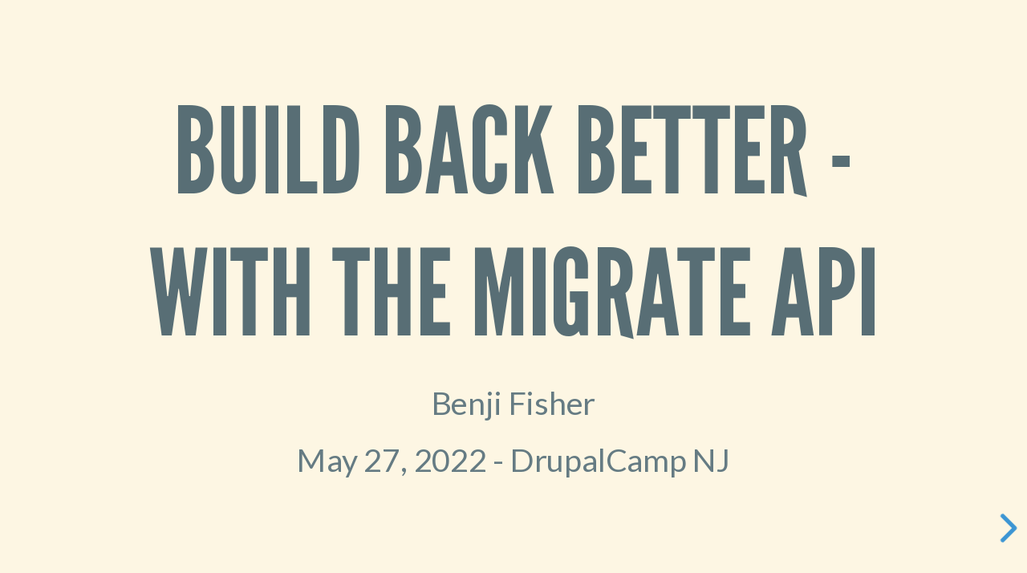

--- FILE ---
content_type: text/html; charset=utf-8
request_url: https://slides.benjifisher.info/migrate-dom-plugins-2022.html
body_size: 44167
content:
<!DOCTYPE html>
<html>
<head>
  <meta charset="utf-8">
  <meta name="generator" content="pandoc">
  <meta name="author" content="Benji Fisher">
  <title>Build Back Better - with the Migrate API</title>
  <meta name="apple-mobile-web-app-capable" content="yes">
  <meta name="apple-mobile-web-app-status-bar-style" content="black-translucent">
  <meta name="viewport" content="width=device-width, initial-scale=1.0, maximum-scale=1.0, user-scalable=no, minimal-ui">
  <link rel="stylesheet" href="reveal.js/dist/reset.css">
  <link rel="stylesheet" href="reveal.js/dist/reveal.css">
  <style>
    .reveal .sourceCode {  /* see #7635 */
      overflow: visible;
    }
    code{white-space: pre-wrap;}
    span.smallcaps{font-variant: small-caps;}
    span.underline{text-decoration: underline;}
    div.column{display: inline-block; vertical-align: top; width: 50%;}
    div.hanging-indent{margin-left: 1.5em; text-indent: -1.5em;}
    ul.task-list{list-style: none;}
    pre > code.sourceCode { white-space: pre; position: relative; }
    pre > code.sourceCode > span { display: inline-block; line-height: 1.25; }
    pre > code.sourceCode > span:empty { height: 1.2em; }
    .sourceCode { overflow: visible; }
    code.sourceCode > span { color: inherit; text-decoration: inherit; }
    div.sourceCode { margin: 1em 0; }
    pre.sourceCode { margin: 0; }
    @media screen {
    div.sourceCode { overflow: auto; }
    }
    @media print {
    pre > code.sourceCode { white-space: pre-wrap; }
    pre > code.sourceCode > span { text-indent: -5em; padding-left: 5em; }
    }
    pre.numberSource code
      { counter-reset: source-line 0; }
    pre.numberSource code > span
      { position: relative; left: -4em; counter-increment: source-line; }
    pre.numberSource code > span > a:first-child::before
      { content: counter(source-line);
        position: relative; left: -1em; text-align: right; vertical-align: baseline;
        border: none; display: inline-block;
        -webkit-touch-callout: none; -webkit-user-select: none;
        -khtml-user-select: none; -moz-user-select: none;
        -ms-user-select: none; user-select: none;
        padding: 0 4px; width: 4em;
        color: #aaaaaa;
      }
    pre.numberSource { margin-left: 3em; border-left: 1px solid #aaaaaa;  padding-left: 4px; }
    div.sourceCode
      {   }
    @media screen {
    pre > code.sourceCode > span > a:first-child::before { text-decoration: underline; }
    }
    code span.al { color: #ff0000; font-weight: bold; } /* Alert */
    code span.an { color: #60a0b0; font-weight: bold; font-style: italic; } /* Annotation */
    code span.at { color: #7d9029; } /* Attribute */
    code span.bn { color: #40a070; } /* BaseN */
    code span.bu { color: #008000; } /* BuiltIn */
    code span.cf { color: #007020; font-weight: bold; } /* ControlFlow */
    code span.ch { color: #4070a0; } /* Char */
    code span.cn { color: #880000; } /* Constant */
    code span.co { color: #60a0b0; font-style: italic; } /* Comment */
    code span.cv { color: #60a0b0; font-weight: bold; font-style: italic; } /* CommentVar */
    code span.do { color: #ba2121; font-style: italic; } /* Documentation */
    code span.dt { color: #902000; } /* DataType */
    code span.dv { color: #40a070; } /* DecVal */
    code span.er { color: #ff0000; font-weight: bold; } /* Error */
    code span.ex { } /* Extension */
    code span.fl { color: #40a070; } /* Float */
    code span.fu { color: #06287e; } /* Function */
    code span.im { color: #008000; font-weight: bold; } /* Import */
    code span.in { color: #60a0b0; font-weight: bold; font-style: italic; } /* Information */
    code span.kw { color: #007020; font-weight: bold; } /* Keyword */
    code span.op { color: #666666; } /* Operator */
    code span.ot { color: #007020; } /* Other */
    code span.pp { color: #bc7a00; } /* Preprocessor */
    code span.sc { color: #4070a0; } /* SpecialChar */
    code span.ss { color: #bb6688; } /* SpecialString */
    code span.st { color: #4070a0; } /* String */
    code span.va { color: #19177c; } /* Variable */
    code span.vs { color: #4070a0; } /* VerbatimString */
    code span.wa { color: #60a0b0; font-weight: bold; font-style: italic; } /* Warning */
    .display.math{display: block; text-align: center; margin: 0.5rem auto;}
  </style>
  <link rel="stylesheet" href="reveal.js/dist/theme/solarized.css" id="theme">
</head>
<body>
  <div class="reveal">
    <div class="slides">

<section id="title-slide">
  <h1 class="title">Build Back Better - with the Migrate API</h1>
  <p class="author">Benji Fisher</p>
  <p class="date">May 27, 2022 - DrupalCamp NJ</p>
</section>

<section>
<section id="introduction" class="title-slide slide level1">
<h1>Introduction</h1>

</section>
<section id="about-me" class="slide level2">
<h2>About me</h2>
<div style="display: flex; justify-content: space-between;">
<div style="width: 25%">
<p><img data-src="./images/yp.jpeg" style="margin: 0;"
alt="Yellow Pig" /> </p>
</div>
<div style="width: 70%">
<ul>
<li>Benji Fisher</li>
<li><a href="https://www.drupal.org/u/benjifisher">@benjifisher</a> on
d.o</li>
<li><a href="https://github.com/benjifisher">@benjifisher</a> on
GitHub</li>
<li><a href="https://gitlab.com/benjifisher">@benjifisher</a> on
GitLab</li>
<li><a href="https://twitter.com/benji17fisher">@benji17fisher</a> on
Twitter</li>
</ul>
</div>
</div>
<p>Migration subsystem, Usability group, Security team (provisional
member)</p>
</section>
<section id="about-fruition" class="slide level2">
<h2>About Fruition</h2>
<div style="display: flex; justify-content: space-between;">
<div style="width: 50%; background-color: #00a5e5; color: #fff;">
<p><img data-src="images/white-fruition-logo.svg"
style="height: 50px; border: none; background: none; box-shadow: none;"
alt="Fruition logo" /> </p>
<p>Build. Grow. Protect.</p>
</div>
<div>
<ul>
<li>Digital Marketing</li>
<li>Website Design</li>
<li>Development</li>
<li>Security &amp; Hosting</li>
</ul>
</div>
</div>
<p><a href="https://fruition.net/">https://fruition.net/</a></p>
</section>
<section id="follow-along" class="slide level2">
<h2>Follow along</h2>
<p>Find a link to this presentation on my GitLab Pages:</p>
<ul>
<li><a
href="https://slides.benjifisher.info/">https://slides.benjifisher.info/</a></li>
</ul>
</section>
<section id="outline" class="slide level2">
<h2>Outline</h2>
<ul>
<li>Introduction</li>
<li>Bringing Data Into Drupal</li>
<li>Migrate API Introduction</li>
<li>Examples
<ol type="1">
<li>Use Editor styles</li>
<li>Structure unstructured content</li>
<li>Update links in body text</li>
<li>Update from Drupal 7 Media</li>
</ol></li>
<li>Conclusion</li>
</ul>
</section></section>
<section>
<section id="bringing-data-into-drupal"
class="title-slide slide level1">
<h1>Bringing Data Into Drupal</h1>

</section>
<section id="upgrading-from-drupal-6-or-drupal-7" class="slide level2">
<h2>Upgrading from Drupal 6 or Drupal 7</h2>
<blockquote>
<p>I need to update my Drupal 6 site. Better late than never!</p>
</blockquote>
<ul>
<li>Q: What tool will you use?</li>
<li>A: The Migrate API</li>
</ul>
</section>
<section id="upgrading-from-other-systems" class="slide level2">
<h2>Upgrading from other systems</h2>
<blockquote>
<p>I am getting tired of WordPress, but I have all these posts that I
want to keep. How can I switch to Drupal?</p>
</blockquote>
<ul>
<li>Q: What tool will you use?</li>
<li>A: The Migrate API</li>
</ul>
</section>
<section id="recurring-imports-feeds" class="slide level2">
<h2>Recurring imports (feeds)</h2>
<blockquote>
<p>I need to create Drupal content every hour from an external Atom feed
(or XML/JSON/SOAP/CSV)</p>
</blockquote>
<ul>
<li>Q: What tool will you use?</li>
<li>A: The Migrate API</li>
</ul>
<p>Did anyone say “Feeds module”?</p>
</section>
<section id="restructure-a-live-site" class="slide level2">
<h2>Restructure a live site</h2>
<blockquote>
<p>I need to change the structure of my live Drupal site: add/remove a
field, move field data to linked Paragraphs, …</p>
</blockquote>
<ul>
<li>Q: What tool will you use?</li>
<li>A: It depends. Use the Migrate API if you
<ul>
<li>need to track old/new entity IDs</li>
<li>have complex dependencies</li>
<li>can use the tools it provides</li>
</ul></li>
</ul>
</section></section>
<section>
<section id="migrate-api-introduction" class="title-slide slide level1">
<h1>Migrate API Introduction</h1>

</section>
<section id="one-project-many-migrations" class="slide level2">
<h2>One project, many migrations</h2>
<ul>
<li>Each migration has one source: SQL, CSV, XML, …</li>
<li>Each migration creates one entity type:
<ul>
<li>node</li>
<li>media</li>
<li>taxonomy term</li>
<li>user</li>
<li>…</li>
</ul></li>
<li>A single XML file can be the source of several entity types, several
migrations</li>
<li>A site upgrade can have dozens of migrations</li>
</ul>
</section>
<section id="one-migration-three-stages" class="slide level2">
<h2>One migration, three stages</h2>
<p>Three stages: Extract, Transform, Load (ETL)</p>
<ul>
<li>Extract (source plugin): one per migration</li>
<li>Transform (process plugins): one or more per field/property</li>
<li>Load (destination plugin): one per migration</li>
</ul>
<p>Quiz: which stage is the most fun?</p>
</section>
<section id="transformprocess-apply-filters" class="slide level2">
<h2>Transform/process: apply filters</h2>
<p>Filter pipelines:</p>
<ul>
<li>Bash:
<code>git branch --merged | grep feature | xargs git branch -d</code></li>
<li>Twig:
<code>list | map(item =&gt; item|lower) | join(', ')</code></li>
</ul>
<p>Each step gets its input from the previous one.</p>
<p>The Transform/Process stage of the Migrate API works the same
way.</p>
</section>
<section id="process-plugins" class="slide level2">
<h2>Process plugins</h2>
<p>Drupal core and contrib modules provide many filters, or
<strong>process plugins</strong>.</p>
<p>Most are configurable.</p>
<p>Learning to use them and combine them into pipelines takes some
practice.</p>
</section>
<section id="process-pipeline-example" class="slide level2">
<h2>Process pipeline (example)</h2>
<p>The Migrate API uses YAML to describe pipelines. (<a
href="https://www.drupal.org/docs/drupal-apis/migrate-api/process-pipelines">explanation</a>
of this example)</p>
<div class="sourceCode" id="cb1"><pre
class="sourceCode yaml"><code class="sourceCode yaml"><span id="cb1-1"><a href="#cb1-1" aria-hidden="true" tabindex="-1"></a><span class="fu">process</span><span class="kw">:</span></span>
<span id="cb1-2"><a href="#cb1-2" aria-hidden="true" tabindex="-1"></a><span class="at">  </span><span class="fu">field_formatted_text</span><span class="kw">:</span></span>
<span id="cb1-3"><a href="#cb1-3" aria-hidden="true" tabindex="-1"></a><span class="at">    </span><span class="kw">-</span><span class="at"> </span><span class="fu">plugin</span><span class="kw">:</span><span class="at"> callback</span></span>
<span id="cb1-4"><a href="#cb1-4" aria-hidden="true" tabindex="-1"></a><span class="at">      </span><span class="fu">source</span><span class="kw">:</span><span class="at"> old_field</span></span>
<span id="cb1-5"><a href="#cb1-5" aria-hidden="true" tabindex="-1"></a><span class="at">      </span><span class="fu">callable</span><span class="kw">:</span><span class="at"> htmlentities</span></span>
<span id="cb1-6"><a href="#cb1-6" aria-hidden="true" tabindex="-1"></a><span class="at">    </span><span class="kw">-</span><span class="at"> </span><span class="fu">plugin</span><span class="kw">:</span><span class="at"> str_replace</span></span>
<span id="cb1-7"><a href="#cb1-7" aria-hidden="true" tabindex="-1"></a><span class="at">      </span><span class="fu">search</span><span class="kw">:</span><span class="at"> </span><span class="kw">[</span><span class="st">&#39;&amp;#160;&#39;</span><span class="kw">,</span><span class="at"> </span><span class="st">&#39;&amp;nbsp;&#39;</span><span class="kw">]</span></span>
<span id="cb1-8"><a href="#cb1-8" aria-hidden="true" tabindex="-1"></a><span class="at">      </span><span class="fu">replace</span><span class="kw">:</span><span class="at"> </span><span class="st">&#39; &#39;</span></span>
<span id="cb1-9"><a href="#cb1-9" aria-hidden="true" tabindex="-1"></a><span class="at">    </span><span class="kw">-</span><span class="at"> </span><span class="fu">plugin</span><span class="kw">:</span><span class="at"> callback</span></span>
<span id="cb1-10"><a href="#cb1-10" aria-hidden="true" tabindex="-1"></a><span class="at">      </span><span class="fu">callable</span><span class="kw">:</span><span class="at"> trim</span></span></code></pre></div>
</section>
<section id="dom-processing" class="slide level2">
<h2>DOM processing</h2>
<p>Convert a text field (HTML string) to a DOMDocument object, process
it, and save it as a string:</p>
<div class="sourceCode" id="cb2"><pre
class="sourceCode yaml"><code class="sourceCode yaml"><span id="cb2-1"><a href="#cb2-1" aria-hidden="true" tabindex="-1"></a><span class="fu">process</span><span class="kw">:</span></span>
<span id="cb2-2"><a href="#cb2-2" aria-hidden="true" tabindex="-1"></a><span class="at">  </span><span class="fu">&#39;body/value&#39;</span><span class="kw">:</span></span>
<span id="cb2-3"><a href="#cb2-3" aria-hidden="true" tabindex="-1"></a><span class="at">    </span><span class="kw">-</span><span class="at"> </span><span class="fu">plugin</span><span class="kw">:</span><span class="at"> dom</span></span>
<span id="cb2-4"><a href="#cb2-4" aria-hidden="true" tabindex="-1"></a><span class="at">      </span><span class="fu">method</span><span class="kw">:</span><span class="at"> import</span></span>
<span id="cb2-5"><a href="#cb2-5" aria-hidden="true" tabindex="-1"></a><span class="at">      </span><span class="fu">source</span><span class="kw">:</span><span class="at"> </span><span class="st">&#39;body/0/value&#39;</span></span>
<span id="cb2-6"><a href="#cb2-6" aria-hidden="true" tabindex="-1"></a><span class="co">    # Other plugins do their work here.</span></span>
<span id="cb2-7"><a href="#cb2-7" aria-hidden="true" tabindex="-1"></a><span class="at">    </span><span class="kw">-</span><span class="at"> </span><span class="fu">plugin</span><span class="kw">:</span><span class="at"> dom</span></span>
<span id="cb2-8"><a href="#cb2-8" aria-hidden="true" tabindex="-1"></a><span class="at">      </span><span class="fu">method</span><span class="kw">:</span><span class="at"> export</span></span></code></pre></div>
<p>The <code>body/0/value</code> bit is a short-cut. It is more
complicated for multi-valued fields.</p>
</section>
<section id="xpath-examples" class="slide level2">
<h2>XPath Examples</h2>
<p>Use an XPath <code>selector</code> to identify one or more elements
in a DOMDocument object:</p>
<table>
<colgroup>
<col style="width: 59%" />
<col style="width: 40%" />
</colgroup>
<thead>
<tr class="header">
<th><code>selector</code></th>
<th>Matches</th>
</tr>
</thead>
<tbody>
<tr class="odd">
<td><code>//a</code></td>
<td>all <code>&lt;a&gt;</code> elements</td>
</tr>
<tr class="even">
<td><code>//a[class="external"]</code></td>
<td>all <code>&lt;a&gt;</code> elements with
<code>class="external"</code></td>
</tr>
<tr class="odd">
<td><code>//li[class="nav"]/a</code></td>
<td>all <code>&lt;a&gt;</code> elements direct children of
<code>&lt;li class="nav"&gt;</code></td>
</tr>
</tbody>
</table>
</section></section>
<section>
<section id="example-use-editor-styles"
class="title-slide slide level1">
<h1>Example: Use Editor styles</h1>

</section>
<section id="the-challenge" class="slide level2">
<h2>The Challenge</h2>
<blockquote>
<p>I have to import documentation pages from an external system. The
documentation is formatted as HTML, but it does not have the magic CSS
classes that my theme uses. How can I make it match the site style
guide?</p>
</blockquote>
</section>
<section id="editor-styles" class="slide level2">
<h2>Editor styles</h2>
<p><img data-src="images/editor-styles-config.png"
alt="editor styles configuration" /> </p>
<p><img data-src="images/editor-styles.png" alt="editor styles" /> </p>
</section>
<section id="apply-styles-based-on-xpath" class="slide level2">
<h2>Apply styles based on XPath</h2>
<p>Let’s hope the source HTML has some consistency. Then we can identify
elements we want to style with an XPath expression and apply configured
styles:</p>
<div class="sourceCode" id="cb3"><pre
class="sourceCode yaml"><code class="sourceCode yaml"><span id="cb3-1"><a href="#cb3-1" aria-hidden="true" tabindex="-1"></a><span class="fu">process</span><span class="kw">:</span></span>
<span id="cb3-2"><a href="#cb3-2" aria-hidden="true" tabindex="-1"></a><span class="at">  </span><span class="fu">body/value</span><span class="kw">:</span></span>
<span id="cb3-3"><a href="#cb3-3" aria-hidden="true" tabindex="-1"></a><span class="at">    </span><span class="kw">-</span><span class="at"> </span><span class="fu">plugin</span><span class="kw">:</span><span class="at"> dom</span></span>
<span id="cb3-4"><a href="#cb3-4" aria-hidden="true" tabindex="-1"></a><span class="at">      </span><span class="fu">method</span><span class="kw">:</span><span class="at"> import</span></span>
<span id="cb3-5"><a href="#cb3-5" aria-hidden="true" tabindex="-1"></a><span class="at">      </span><span class="fu">source</span><span class="kw">:</span><span class="at"> </span><span class="st">&#39;body/0/value&#39;</span></span>
<span id="cb3-6"><a href="#cb3-6" aria-hidden="true" tabindex="-1"></a><span class="at">    </span><span class="kw">-</span><span class="at"> </span><span class="fu">plugin</span><span class="kw">:</span><span class="at"> dom_apply_styles</span></span>
<span id="cb3-7"><a href="#cb3-7" aria-hidden="true" tabindex="-1"></a><span class="at">      </span><span class="fu">format</span><span class="kw">:</span><span class="at"> basic_html</span></span>
<span id="cb3-8"><a href="#cb3-8" aria-hidden="true" tabindex="-1"></a><span class="at">      </span><span class="fu">rules</span><span class="kw">:</span></span>
<span id="cb3-9"><a href="#cb3-9" aria-hidden="true" tabindex="-1"></a><span class="at">        </span><span class="kw">-</span><span class="at"> </span><span class="fu">xpath</span><span class="kw">:</span><span class="at"> </span><span class="st">&#39;//ul&#39;</span></span>
<span id="cb3-10"><a href="#cb3-10" aria-hidden="true" tabindex="-1"></a><span class="at">          </span><span class="fu">style</span><span class="kw">:</span><span class="at"> Fancy list</span></span>
<span id="cb3-11"><a href="#cb3-11" aria-hidden="true" tabindex="-1"></a><span class="at">    </span><span class="kw">-</span><span class="at"> </span><span class="fu">plugin</span><span class="kw">:</span><span class="at"> dom</span></span>
<span id="cb3-12"><a href="#cb3-12" aria-hidden="true" tabindex="-1"></a><span class="at">      </span><span class="fu">method</span><span class="kw">:</span><span class="at"> export</span></span></code></pre></div>
</section></section>
<section>
<section id="example-structure-unstructured-content"
class="title-slide slide level1">
<h1>Example: Structure unstructured content</h1>

</section>
<section id="the-challenge-1" class="slide level2">
<h2>The Challenge</h2>
<blockquote>
<p>Every Person page starts with a job title in an
<code>&lt;h4&gt;</code> tag and a photo. How can I move those into
separate fields, and keep the rest in the Body field?</p>
</blockquote>
<p>Example:</p>
<div class="sourceCode" id="cb4"><pre
class="sourceCode html"><code class="sourceCode html"><span id="cb4-1"><a href="#cb4-1" aria-hidden="true" tabindex="-1"></a><span class="kw">&lt;h4&gt;</span>Chief Assistant to the Assistant Chief<span class="kw">&lt;/h4&gt;</span></span>
<span id="cb4-2"><a href="#cb4-2" aria-hidden="true" tabindex="-1"></a><span class="kw">&lt;img</span> <span class="er">src</span><span class="ot">=</span><span class="st">&quot;...&quot;</span> <span class="er">alt</span><span class="ot">=</span><span class="st">&quot;...&quot;</span><span class="kw">&gt;</span></span>
<span id="cb4-3"><a href="#cb4-3" aria-hidden="true" tabindex="-1"></a><span class="kw">&lt;p&gt;</span>Alfred E. Newman has been with Mad Magazine since ...<span class="kw">&lt;/p&gt;</span></span></code></pre></div>
</section>
<section id="structure-unstructured-content-why" class="slide level2">
<h2>Structure unstructured content: why?</h2>
<ul>
<li>Q: Why is it better to have the job title and image in separate
fields?</li>
<li>Q: Were you planning to hide parts of the Body field with CSS?</li>
<li>Q: Are People pages coming from a Drupal 7 site, WordPress, or an
XML feed?</li>
</ul>
</section>
<section id="job-title-in-a-separate-field" class="slide level2">
<h2>Job title in a separate field</h2>
<p>When processing a Person page, use the <code>dom_select</code>
plugin:</p>
<div class="sourceCode" id="cb5"><pre
class="sourceCode yaml"><code class="sourceCode yaml"><span id="cb5-1"><a href="#cb5-1" aria-hidden="true" tabindex="-1"></a><span class="fu">process</span><span class="kw">:</span></span>
<span id="cb5-2"><a href="#cb5-2" aria-hidden="true" tabindex="-1"></a><span class="at">  </span><span class="fu">field_job_title</span><span class="kw">:</span></span>
<span id="cb5-3"><a href="#cb5-3" aria-hidden="true" tabindex="-1"></a><span class="at">    </span><span class="kw">-</span><span class="at"> </span><span class="fu">plugin</span><span class="kw">:</span><span class="at"> dom</span></span>
<span id="cb5-4"><a href="#cb5-4" aria-hidden="true" tabindex="-1"></a><span class="at">      </span><span class="fu">source</span><span class="kw">:</span><span class="at"> body/0/value</span></span>
<span id="cb5-5"><a href="#cb5-5" aria-hidden="true" tabindex="-1"></a><span class="at">      </span><span class="fu">method</span><span class="kw">:</span><span class="at"> import</span></span>
<span id="cb5-6"><a href="#cb5-6" aria-hidden="true" tabindex="-1"></a><span class="at">    </span><span class="kw">-</span><span class="at"> </span><span class="fu">plugin</span><span class="kw">:</span><span class="at"> dom_select</span></span>
<span id="cb5-7"><a href="#cb5-7" aria-hidden="true" tabindex="-1"></a><span class="at">      </span><span class="fu">selector</span><span class="kw">:</span><span class="at"> </span><span class="st">&#39;//h4&#39;</span></span>
<span id="cb5-8"><a href="#cb5-8" aria-hidden="true" tabindex="-1"></a><span class="at">      </span><span class="fu">limit</span><span class="kw">:</span><span class="at"> </span><span class="dv">1</span></span>
<span id="cb5-9"><a href="#cb5-9" aria-hidden="true" tabindex="-1"></a><span class="at">    </span><span class="kw">-</span><span class="at"> </span><span class="fu">plugin</span><span class="kw">:</span><span class="at"> extract</span></span>
<span id="cb5-10"><a href="#cb5-10" aria-hidden="true" tabindex="-1"></a><span class="at">      </span><span class="fu">index</span><span class="kw">:</span></span>
<span id="cb5-11"><a href="#cb5-11" aria-hidden="true" tabindex="-1"></a><span class="at">        </span><span class="kw">-</span><span class="at"> </span><span class="dv">0</span></span></code></pre></div>
</section>
<section id="photo-in-a-separate-field" class="slide level2">
<h2>Photo in a separate field</h2>
<p>Getting the photo is similar:</p>
<ul>
<li>Use <code>dom_select</code> with
<code>selector: //img/@src</code>.</li>
<li>Once you have the image URL, copy the file and make a File
entity.</li>
<li>Do all that in a separate migration.</li>
<li>Use <code>migration_lookup</code> to get the File ID in the Person
migration.</li>
</ul>
</section>
<section id="remove-elements-from-body-field" class="slide level2">
<h2>Remove elements from Body field</h2>
<p>Once the job title and photo are in separate fields, remove them from
the Body field:</p>
<div class="sourceCode" id="cb6"><pre
class="sourceCode yaml"><code class="sourceCode yaml"><span id="cb6-1"><a href="#cb6-1" aria-hidden="true" tabindex="-1"></a><span class="fu">process</span><span class="kw">:</span></span>
<span id="cb6-2"><a href="#cb6-2" aria-hidden="true" tabindex="-1"></a><span class="at">  </span><span class="fu">&#39;body/value&#39;</span><span class="kw">:</span></span>
<span id="cb6-3"><a href="#cb6-3" aria-hidden="true" tabindex="-1"></a><span class="at">    </span><span class="kw">-</span><span class="at"> </span><span class="fu">plugin</span><span class="kw">:</span><span class="at"> dom</span></span>
<span id="cb6-4"><a href="#cb6-4" aria-hidden="true" tabindex="-1"></a><span class="at">      </span><span class="fu">method</span><span class="kw">:</span><span class="at"> import</span></span>
<span id="cb6-5"><a href="#cb6-5" aria-hidden="true" tabindex="-1"></a><span class="at">      </span><span class="fu">source</span><span class="kw">:</span><span class="at"> </span><span class="st">&#39;body/0/value&#39;</span></span>
<span id="cb6-6"><a href="#cb6-6" aria-hidden="true" tabindex="-1"></a><span class="at">    </span><span class="kw">-</span><span class="at"> </span><span class="fu">plugin</span><span class="kw">:</span><span class="at"> dom_remove</span></span>
<span id="cb6-7"><a href="#cb6-7" aria-hidden="true" tabindex="-1"></a><span class="at">      </span><span class="fu">selector</span><span class="kw">:</span><span class="at"> </span><span class="st">&#39;//h4&#39;</span></span>
<span id="cb6-8"><a href="#cb6-8" aria-hidden="true" tabindex="-1"></a><span class="at">      </span><span class="fu">limit</span><span class="kw">:</span><span class="at"> </span><span class="dv">1</span></span>
<span id="cb6-9"><a href="#cb6-9" aria-hidden="true" tabindex="-1"></a><span class="at">    </span><span class="kw">-</span><span class="at"> </span><span class="fu">plugin</span><span class="kw">:</span><span class="at"> dom_remove</span></span>
<span id="cb6-10"><a href="#cb6-10" aria-hidden="true" tabindex="-1"></a><span class="at">      </span><span class="fu">selector</span><span class="kw">:</span><span class="at"> </span><span class="st">&#39;//img&#39;</span></span>
<span id="cb6-11"><a href="#cb6-11" aria-hidden="true" tabindex="-1"></a><span class="at">      </span><span class="fu">limit</span><span class="kw">:</span><span class="at"> </span><span class="dv">1</span></span>
<span id="cb6-12"><a href="#cb6-12" aria-hidden="true" tabindex="-1"></a><span class="at">    </span><span class="kw">-</span><span class="at"> </span><span class="fu">plugin</span><span class="kw">:</span><span class="at"> dom</span></span>
<span id="cb6-13"><a href="#cb6-13" aria-hidden="true" tabindex="-1"></a><span class="at">      </span><span class="fu">method</span><span class="kw">:</span><span class="at"> export</span></span></code></pre></div>
</section></section>
<section>
<section id="example-update-links-in-body-text"
class="title-slide slide level1">
<h1>Example: Update links in body text</h1>

</section>
<section id="the-challenge-2" class="slide level2">
<h2>The Challenge</h2>
<blockquote>
<p>In my Drupal 7 site, “About us” was <code>/node/6</code>, but in the
new site it is <code>/node/136</code>. A lot of Body fields have
<code>&lt;a href="/node/6"&gt;About Us&lt;/a&gt;</code>. What can I
do?</p>
</blockquote>
<p>This is why Marco Villegas (<code>@marvil07</code>) and I wrote the
DOM process plugins. Thanks to Isovera and Pega Systems for letting us
donate the code to the Migrate Plus module.</p>
</section>
<section id="update-links-lookup" class="slide level2">
<h2>Update links: lookup</h2>
<p>The Migrate API keeps track of source and destination IDs. Use
<code>migration_lookup</code> to handle entity-reference fields:</p>
<div class="sourceCode" id="cb7"><pre
class="sourceCode yaml"><code class="sourceCode yaml"><span id="cb7-1"><a href="#cb7-1" aria-hidden="true" tabindex="-1"></a><span class="fu">process</span><span class="kw">:</span></span>
<span id="cb7-2"><a href="#cb7-2" aria-hidden="true" tabindex="-1"></a><span class="at">  </span><span class="fu">field_related_content</span><span class="kw">:</span></span>
<span id="cb7-3"><a href="#cb7-3" aria-hidden="true" tabindex="-1"></a><span class="at">    </span><span class="kw">-</span><span class="at"> </span><span class="fu">plugin</span><span class="kw">:</span><span class="at"> migration_lookup</span></span>
<span id="cb7-4"><a href="#cb7-4" aria-hidden="true" tabindex="-1"></a><span class="at">      </span><span class="fu">source</span><span class="kw">:</span><span class="at"> field_related_content</span></span>
<span id="cb7-5"><a href="#cb7-5" aria-hidden="true" tabindex="-1"></a><span class="at">      </span><span class="fu">migration</span><span class="kw">:</span></span>
<span id="cb7-6"><a href="#cb7-6" aria-hidden="true" tabindex="-1"></a><span class="at">        </span><span class="kw">-</span><span class="at"> this_migration</span></span>
<span id="cb7-7"><a href="#cb7-7" aria-hidden="true" tabindex="-1"></a><span class="at">        </span><span class="kw">-</span><span class="at"> that_migration</span></span></code></pre></div>
<p>Pause and reflect.</p>
</section>
<section id="update-links-body-field" class="slide level2">
<h2>Update links: body field</h2>
<p>Use <code>dom_migration_lookup</code> to handle text fields:</p>
<div class="sourceCode" id="cb8"><pre
class="sourceCode yaml"><code class="sourceCode yaml"><span id="cb8-1"><a href="#cb8-1" aria-hidden="true" tabindex="-1"></a><span class="fu">process</span><span class="kw">:</span></span>
<span id="cb8-2"><a href="#cb8-2" aria-hidden="true" tabindex="-1"></a><span class="at">  </span><span class="fu">body/value</span><span class="kw">:</span></span>
<span id="cb8-3"><a href="#cb8-3" aria-hidden="true" tabindex="-1"></a><span class="at">    </span><span class="kw">-</span><span class="at"> </span><span class="fu">plugin</span><span class="kw">:</span><span class="at"> dom</span></span>
<span id="cb8-4"><a href="#cb8-4" aria-hidden="true" tabindex="-1"></a><span class="at">      </span><span class="fu">method</span><span class="kw">:</span><span class="at"> import</span></span>
<span id="cb8-5"><a href="#cb8-5" aria-hidden="true" tabindex="-1"></a><span class="at">      </span><span class="fu">source</span><span class="kw">:</span><span class="at"> </span><span class="st">&#39;body/0/value&#39;</span></span>
<span id="cb8-6"><a href="#cb8-6" aria-hidden="true" tabindex="-1"></a><span class="at">    </span><span class="kw">-</span><span class="at"> </span><span class="fu">plugin</span><span class="kw">:</span><span class="at"> dom_migration_lookup</span></span>
<span id="cb8-7"><a href="#cb8-7" aria-hidden="true" tabindex="-1"></a><span class="at">      </span><span class="fu">mode</span><span class="kw">:</span><span class="at"> attribute</span></span>
<span id="cb8-8"><a href="#cb8-8" aria-hidden="true" tabindex="-1"></a><span class="at">      </span><span class="fu">xpath</span><span class="kw">:</span><span class="at"> </span><span class="st">&#39;//a&#39;</span></span>
<span id="cb8-9"><a href="#cb8-9" aria-hidden="true" tabindex="-1"></a><span class="at">      </span><span class="fu">attribute_options</span><span class="kw">:</span></span>
<span id="cb8-10"><a href="#cb8-10" aria-hidden="true" tabindex="-1"></a><span class="at">        </span><span class="fu">name</span><span class="kw">:</span><span class="at"> href</span></span>
<span id="cb8-11"><a href="#cb8-11" aria-hidden="true" tabindex="-1"></a><span class="at">      </span><span class="fu">search</span><span class="kw">:</span><span class="at"> </span><span class="st">&#39;@/node/(\d+)@&#39;</span></span>
<span id="cb8-12"><a href="#cb8-12" aria-hidden="true" tabindex="-1"></a><span class="at">      </span><span class="fu">replace</span><span class="kw">:</span><span class="at"> </span><span class="st">&#39;/node/[mapped-id]&#39;</span></span>
<span id="cb8-13"><a href="#cb8-13" aria-hidden="true" tabindex="-1"></a><span class="at">      </span><span class="fu">migrations</span><span class="kw">:</span></span>
<span id="cb8-14"><a href="#cb8-14" aria-hidden="true" tabindex="-1"></a><span class="at">        </span><span class="kw">-</span><span class="at"> article</span></span>
<span id="cb8-15"><a href="#cb8-15" aria-hidden="true" tabindex="-1"></a><span class="at">        </span><span class="kw">-</span><span class="at"> page</span></span>
<span id="cb8-16"><a href="#cb8-16" aria-hidden="true" tabindex="-1"></a><span class="at">    </span><span class="kw">-</span><span class="at"> </span><span class="fu">plugin</span><span class="kw">:</span><span class="at"> dom</span></span>
<span id="cb8-17"><a href="#cb8-17" aria-hidden="true" tabindex="-1"></a><span class="at">      </span><span class="fu">method</span><span class="kw">:</span><span class="at"> export</span></span></code></pre></div>
</section></section>
<section>
<section id="example-update-from-drupal-7-media"
class="title-slide slide level1">
<h1>Example: Update from Drupal 7 Media</h1>

</section>
<section id="the-challenge-3" class="slide level2">
<h2>The Challenge</h2>
<blockquote>
<p>I have a Drupal 7 site that uses the Media module. How do I migrate
to Drupal 9?</p>
</blockquote>
</section>
<section id="create-files-then-media" class="slide level2">
<h2>Create files, then media</h2>
<p>Standard migration: migrate files to files.</p>
<p>Custom migration: migrate files to media.</p>
<ul>
<li>Source (Extract): same as the standard migration</li>
<li>Process (Transform): use <code>migration_lookup</code> to find file
ID from first step</li>
<li>Destination (Load): create Media, not Files</li>
</ul>
<p>This works great for structured data (File fields).</p>
</section>
<section id="media-tokens" class="slide level2">
<h2>Media tokens</h2>
<p>Media tokens in text fields (Media and WYSIWYG modules)</p>
<pre><code>Look at my kitten photo:
[[{&quot;type&quot;: &quot;media&quot;, &quot;fid&quot;: 1909, ... }]]</code></pre>
<p>There’s a module for that: <a
href="https://www.drupal.org/project/media_migration">Media
Migration</a> (alpha)</p>
</section>
<section id="image-tags" class="slide level2">
<h2>Image tags</h2>
<pre><code>My kitten is even cuter!
&lt;img src=&quot;/images/kitten.jpg&quot; alt=&quot;cutest!&quot; /&gt;</code></pre>
<p>There’s a module for that, too: <a
href="https://www.drupal.org/project/migrate_media_handler">Migrate
Media Handler</a></p>
<div class="sourceCode" id="cb11"><pre
class="sourceCode yaml"><code class="sourceCode yaml"><span id="cb11-1"><a href="#cb11-1" aria-hidden="true" tabindex="-1"></a><span class="fu">process</span><span class="kw">:</span></span>
<span id="cb11-2"><a href="#cb11-2" aria-hidden="true" tabindex="-1"></a><span class="at">  </span><span class="fu">&#39;body/value&#39;</span><span class="kw">:</span></span>
<span id="cb11-3"><a href="#cb11-3" aria-hidden="true" tabindex="-1"></a><span class="at">    </span><span class="kw">-</span><span class="at"> </span><span class="fu">plugin</span><span class="kw">:</span><span class="at"> dom</span></span>
<span id="cb11-4"><a href="#cb11-4" aria-hidden="true" tabindex="-1"></a><span class="at">      </span><span class="fu">method</span><span class="kw">:</span><span class="at"> import</span></span>
<span id="cb11-5"><a href="#cb11-5" aria-hidden="true" tabindex="-1"></a><span class="at">      </span><span class="fu">source</span><span class="kw">:</span><span class="at"> </span><span class="st">&#39;body/0/value&#39;</span></span>
<span id="cb11-6"><a href="#cb11-6" aria-hidden="true" tabindex="-1"></a><span class="at">    </span><span class="kw">-</span><span class="at"> </span><span class="fu">plugin</span><span class="kw">:</span><span class="at"> dom_inline_doc_handler</span></span>
<span id="cb11-7"><a href="#cb11-7" aria-hidden="true" tabindex="-1"></a><span class="at">    </span><span class="kw">-</span><span class="at"> </span><span class="fu">plugin</span><span class="kw">:</span><span class="at"> dom_inline_image_handler</span></span>
<span id="cb11-8"><a href="#cb11-8" aria-hidden="true" tabindex="-1"></a><span class="at">    </span><span class="kw">-</span><span class="at"> </span><span class="fu">plugin</span><span class="kw">:</span><span class="at"> dom</span></span>
<span id="cb11-9"><a href="#cb11-9" aria-hidden="true" tabindex="-1"></a><span class="at">      </span><span class="fu">method</span><span class="kw">:</span><span class="at"> export</span></span></code></pre></div>
</section></section>
<section>
<section id="conclusion" class="title-slide slide level1">
<h1>Conclusion</h1>

</section>
<section id="summary" class="slide level2">
<h2>Summary</h2>
<ul>
<li>Introduction</li>
<li>Bringing Data Into Drupal</li>
<li>Migrate API Introduction</li>
<li>Examples
<ol type="1">
<li>Use Editor styles</li>
<li>Structure unstructured content</li>
<li>Update links in body text</li>
<li>Update from Drupal 7 Media</li>
</ol></li>
<li>Conclusion</li>
</ul>
</section>
<section id="whats-next" class="slide level2">
<h2>What’s next</h2>
<ul>
<li>Alternatives to <code>DOMDocument</code></li>
<li>Source plugin for JSON:API</li>
<li>Source plugin for Drupal 7 field</li>
<li>More granular processing of DOM nodes</li>
</ul>
</section>
<section id="references" class="slide level2">
<h2>References</h2>
<ul>
<li><a href="https://slides.benjifisher.info">Benji’s slide
decks</a></li>
<li><a href="https://www.drupal.org/docs/8/api/migrate-api">Migrate
API</a> documentation on drupal.org</li>
<li><a href="https://www.drupal.org/project/migrate_plus">Migrate
Plus</a> module home page</li>
<li><a href="https://www.drupal.org/node/3062058">Change record</a>
describing the DOMDocument-based plugins</li>
<li><a href="https://developer.mozilla.org/en-US/docs/Web/XPath">XPath
documentation</a> on MDN</li>
<li><a
href="https://www.drupal.org/docs/drupal-apis/migrate-api/process-pipelines">Process
Pipelines</a> on drupal.org</li>
<li><a href="https://www.drupal.org/project/media_migration">Media
Migration</a> module</li>
<li><a
href="https://www.drupal.org/project/migrate_media_handler">Migrate
Media Handler</a> module</li>
</ul>
</section>
<section id="questions" class="slide level2">
<h2>Questions</h2>
</section>
<section id="copyleft" class="slide level2">
<h2>Copyleft</h2>
<p><a rel="license" href="http://creativecommons.org/licenses/by-sa/4.0/">
<img alt="Creative Commons License" style="border-width:0" src="https://i.creativecommons.org/l/by-sa/4.0/88x31.png" />
</a> <br /> <span xmlns:dct="http://purl.org/dc/terms/"
property="dct:title">This slide deck</span> by
<a xmlns:cc="http://creativecommons.org/ns#" href="https://benjifisher.gitlab.io/slide-decks/index.html" property="cc:attributionName" rel="cc:attributionURL">Benji
Fisher</a> is licensed under a
<a rel="license" href="http://creativecommons.org/licenses/by-sa/4.0/">Creative
Commons Attribution-ShareAlike 4.0 International License</a>.
<br />Based on a work at
<a xmlns:dct="http://purl.org/dc/terms/" href="https://gitlab.com/benjifisher/slide-decks" rel="dct:source">https://gitlab.com/benjifisher/slide-decks</a>.</p>
</section></section>
    </div>
  </div>

  <script src="reveal.js/dist/reveal.js"></script>

  <!-- reveal.js plugins -->
  <script src="reveal.js/plugin/notes/notes.js"></script>
  <script src="reveal.js/plugin/search/search.js"></script>
  <script src="reveal.js/plugin/zoom/zoom.js"></script>

  <script>

      // Full list of configuration options available at:
      // https://revealjs.com/config/
      Reveal.initialize({
        // Display controls in the bottom right corner
        controls: true,

        // Help the user learn the controls by providing hints, for example by
        // bouncing the down arrow when they first encounter a vertical slide
        controlsTutorial: true,

        // Determines where controls appear, "edges" or "bottom-right"
        controlsLayout: 'bottom-right',

        // Visibility rule for backwards navigation arrows; "faded", "hidden"
        // or "visible"
        controlsBackArrows: 'faded',

        // Display a presentation progress bar
        progress: true,

        // Display the page number of the current slide
        slideNumber: false,

        // 'all', 'print', or 'speaker'
        showSlideNumber: 'all',

        // Add the current slide number to the URL hash so that reloading the
        // page/copying the URL will return you to the same slide
        hash: true,

        // Start with 1 for the hash rather than 0
        hashOneBasedIndex: false,

        // Flags if we should monitor the hash and change slides accordingly
        respondToHashChanges: true,

        // Push each slide change to the browser history
        history: false,

        // Enable keyboard shortcuts for navigation
        keyboard: true,

        // Enable the slide overview mode
        overview: true,

        // Disables the default reveal.js slide layout (scaling and centering)
        // so that you can use custom CSS layout
        disableLayout: false,

        // Vertical centering of slides
        center: true,

        // Enables touch navigation on devices with touch input
        touch: true,

        // Loop the presentation
        loop: false,

        // Change the presentation direction to be RTL
        rtl: false,

        // see https://revealjs.com/vertical-slides/#navigation-mode
        navigationMode: 'default',

        // Randomizes the order of slides each time the presentation loads
        shuffle: false,

        // Turns fragments on and off globally
        fragments: true,

        // Flags whether to include the current fragment in the URL,
        // so that reloading brings you to the same fragment position
        fragmentInURL: true,

        // Flags if the presentation is running in an embedded mode,
        // i.e. contained within a limited portion of the screen
        embedded: false,

        // Flags if we should show a help overlay when the questionmark
        // key is pressed
        help: true,

        // Flags if it should be possible to pause the presentation (blackout)
        pause: true,

        // Flags if speaker notes should be visible to all viewers
        showNotes: false,

        // Global override for autoplaying embedded media (null/true/false)
        autoPlayMedia: null,

        // Global override for preloading lazy-loaded iframes (null/true/false)
        preloadIframes: null,

        // Number of milliseconds between automatically proceeding to the
        // next slide, disabled when set to 0, this value can be overwritten
        // by using a data-autoslide attribute on your slides
        autoSlide: 0,

        // Stop auto-sliding after user input
        autoSlideStoppable: true,

        // Use this method for navigation when auto-sliding
        autoSlideMethod: null,

        // Specify the average time in seconds that you think you will spend
        // presenting each slide. This is used to show a pacing timer in the
        // speaker view
        defaultTiming: null,

        // Enable slide navigation via mouse wheel
        mouseWheel: false,

        // The display mode that will be used to show slides
        display: 'block',

        // Hide cursor if inactive
        hideInactiveCursor: true,

        // Time before the cursor is hidden (in ms)
        hideCursorTime: 5000,

        // Opens links in an iframe preview overlay
        previewLinks: false,

        // Transition style (none/fade/slide/convex/concave/zoom)
        transition: 'slide',

        // Transition speed (default/fast/slow)
        transitionSpeed: 'default',

        // Transition style for full page slide backgrounds
        // (none/fade/slide/convex/concave/zoom)
        backgroundTransition: 'fade',

        // Number of slides away from the current that are visible
        viewDistance: 3,

        // Number of slides away from the current that are visible on mobile
        // devices. It is advisable to set this to a lower number than
        // viewDistance in order to save resources.
        mobileViewDistance: 2,

        // reveal.js plugins
        plugins: [
          RevealNotes,
          RevealSearch,
          RevealZoom
        ]
      });
    </script>
    </body>
</html>


--- FILE ---
content_type: text/css; charset=utf-8
request_url: https://slides.benjifisher.info/reveal.js/dist/theme/solarized.css
body_size: 6617
content:
/**
 * Solarized Light theme for reveal.js.
 * Author: Achim Staebler
 */
@import url(./fonts/league-gothic/league-gothic.css);
@import url(https://fonts.googleapis.com/css?family=Lato:400,700,400italic,700italic);
/**
 * Solarized colors by Ethan Schoonover
 */
html * {
  color-profile: sRGB;
  rendering-intent: auto;
}

/*********************************************
 * GLOBAL STYLES
 *********************************************/
:root {
  --r-background-color: #fdf6e3;
  --r-main-font: Lato, sans-serif;
  --r-main-font-size: 40px;
  --r-main-color: #657b83;
  --r-block-margin: 20px;
  --r-heading-margin: 0 0 20px 0;
  --r-heading-font: League Gothic, Impact, sans-serif;
  --r-heading-color: #586e75;
  --r-heading-line-height: 1.2;
  --r-heading-letter-spacing: normal;
  --r-heading-text-transform: uppercase;
  --r-heading-text-shadow: none;
  --r-heading-font-weight: normal;
  --r-heading1-text-shadow: none;
  --r-heading1-size: 3.77em;
  --r-heading2-size: 2.11em;
  --r-heading3-size: 1.55em;
  --r-heading4-size: 1em;
  --r-code-font: monospace;
  --r-link-color: #268bd2;
  --r-link-color-dark: #1a6091;
  --r-link-color-hover: #78b9e6;
  --r-selection-background-color: #d33682;
  --r-selection-color: #fff;
}

.reveal-viewport {
  background: #fdf6e3;
  background-color: var(--r-background-color);
}

.reveal {
  font-family: var(--r-main-font);
  font-size: var(--r-main-font-size);
  font-weight: normal;
  color: var(--r-main-color);
}

.reveal ::selection {
  color: var(--r-selection-color);
  background: var(--r-selection-background-color);
  text-shadow: none;
}

.reveal ::-moz-selection {
  color: var(--r-selection-color);
  background: var(--r-selection-background-color);
  text-shadow: none;
}

.reveal .slides section,
.reveal .slides section > section {
  line-height: 1.3;
  font-weight: inherit;
}

/*********************************************
 * HEADERS
 *********************************************/
.reveal h1,
.reveal h2,
.reveal h3,
.reveal h4,
.reveal h5,
.reveal h6 {
  margin: var(--r-heading-margin);
  color: var(--r-heading-color);
  font-family: var(--r-heading-font);
  font-weight: var(--r-heading-font-weight);
  line-height: var(--r-heading-line-height);
  letter-spacing: var(--r-heading-letter-spacing);
  text-transform: var(--r-heading-text-transform);
  text-shadow: var(--r-heading-text-shadow);
  word-wrap: break-word;
}

.reveal h1 {
  font-size: var(--r-heading1-size);
}

.reveal h2 {
  font-size: var(--r-heading2-size);
}

.reveal h3 {
  font-size: var(--r-heading3-size);
}

.reveal h4 {
  font-size: var(--r-heading4-size);
}

.reveal h1 {
  text-shadow: var(--r-heading1-text-shadow);
}

/*********************************************
 * OTHER
 *********************************************/
.reveal p {
  margin: var(--r-block-margin) 0;
  line-height: 1.3;
}

/* Remove trailing margins after titles */
.reveal h1:last-child,
.reveal h2:last-child,
.reveal h3:last-child,
.reveal h4:last-child,
.reveal h5:last-child,
.reveal h6:last-child {
  margin-bottom: 0;
}

/* Ensure certain elements are never larger than the slide itself */
.reveal img,
.reveal video,
.reveal iframe {
  max-width: 95%;
  max-height: 95%;
}

.reveal strong,
.reveal b {
  font-weight: bold;
}

.reveal em {
  font-style: italic;
}

.reveal ol,
.reveal dl,
.reveal ul {
  display: inline-block;
  text-align: left;
  margin: 0 0 0 1em;
}

.reveal ol {
  list-style-type: decimal;
}

.reveal ul {
  list-style-type: disc;
}

.reveal ul ul {
  list-style-type: square;
}

.reveal ul ul ul {
  list-style-type: circle;
}

.reveal ul ul,
.reveal ul ol,
.reveal ol ol,
.reveal ol ul {
  display: block;
  margin-left: 40px;
}

.reveal dt {
  font-weight: bold;
}

.reveal dd {
  margin-left: 40px;
}

.reveal blockquote {
  display: block;
  position: relative;
  width: 70%;
  margin: var(--r-block-margin) auto;
  padding: 5px;
  font-style: italic;
  background: rgba(255, 255, 255, 0.05);
  box-shadow: 0px 0px 2px rgba(0, 0, 0, 0.2);
}

.reveal blockquote p:first-child,
.reveal blockquote p:last-child {
  display: inline-block;
}

.reveal q {
  font-style: italic;
}

.reveal pre {
  display: block;
  position: relative;
  width: 90%;
  margin: var(--r-block-margin) auto;
  text-align: left;
  font-size: 0.55em;
  font-family: var(--r-code-font);
  line-height: 1.2em;
  word-wrap: break-word;
  box-shadow: 0px 5px 15px rgba(0, 0, 0, 0.15);
}

.reveal code {
  font-family: var(--r-code-font);
  text-transform: none;
  tab-size: 2;
}

.reveal pre code {
  display: block;
  padding: 5px;
  overflow: auto;
  max-height: 400px;
  word-wrap: normal;
}

.reveal .code-wrapper {
  white-space: normal;
}

.reveal .code-wrapper code {
  white-space: pre;
}

.reveal table {
  margin: auto;
  border-collapse: collapse;
  border-spacing: 0;
}

.reveal table th {
  font-weight: bold;
}

.reveal table th,
.reveal table td {
  text-align: left;
  padding: 0.2em 0.5em 0.2em 0.5em;
  border-bottom: 1px solid;
}

.reveal table th[align=center],
.reveal table td[align=center] {
  text-align: center;
}

.reveal table th[align=right],
.reveal table td[align=right] {
  text-align: right;
}

.reveal table tbody tr:last-child th,
.reveal table tbody tr:last-child td {
  border-bottom: none;
}

.reveal sup {
  vertical-align: super;
  font-size: smaller;
}

.reveal sub {
  vertical-align: sub;
  font-size: smaller;
}

.reveal small {
  display: inline-block;
  font-size: 0.6em;
  line-height: 1.2em;
  vertical-align: top;
}

.reveal small * {
  vertical-align: top;
}

.reveal img {
  margin: var(--r-block-margin) 0;
}

/*********************************************
 * LINKS
 *********************************************/
.reveal a {
  color: var(--r-link-color);
  text-decoration: none;
  transition: color 0.15s ease;
}

.reveal a:hover {
  color: var(--r-link-color-hover);
  text-shadow: none;
  border: none;
}

.reveal .roll span:after {
  color: #fff;
  background: var(--r-link-color-dark);
}

/*********************************************
 * Frame helper
 *********************************************/
.reveal .r-frame {
  border: 4px solid var(--r-main-color);
  box-shadow: 0 0 10px rgba(0, 0, 0, 0.15);
}

.reveal a .r-frame {
  transition: all 0.15s linear;
}

.reveal a:hover .r-frame {
  border-color: var(--r-link-color);
  box-shadow: 0 0 20px rgba(0, 0, 0, 0.55);
}

/*********************************************
 * NAVIGATION CONTROLS
 *********************************************/
.reveal .controls {
  color: var(--r-link-color);
}

/*********************************************
 * PROGRESS BAR
 *********************************************/
.reveal .progress {
  background: rgba(0, 0, 0, 0.2);
  color: var(--r-link-color);
}

/*********************************************
 * PRINT BACKGROUND
 *********************************************/
@media print {
  .backgrounds {
    background-color: var(--r-background-color);
  }
}

--- FILE ---
content_type: image/svg+xml
request_url: https://slides.benjifisher.info/images/white-fruition-logo.svg
body_size: 2972
content:
<svg xmlns="http://www.w3.org/2000/svg" width="208" height="27" viewBox="0 0 208 27">
    <g fill="#FFF" fill-rule="evenodd">
        <path d="M204 2.996c0-.36.088-.694.264-1.002A2.001 2.001 0 0 1 206.002 1a1.994 1.994 0 0 1 1.734.994c.176.308.264.642.264 1.002 0 .35-.085.68-.254.986-.169.306-.409.553-.72.739-.31.186-.652.279-1.025.279-.37 0-.71-.092-1.021-.277a1.949 1.949 0 0 1-.723-.736 2.001 2.001 0 0 1-.257-.991zm.324 0a1.675 1.675 0 0 0 2.52 1.46 1.678 1.678 0 0 0 .832-1.46c0-.305-.074-.586-.221-.843a1.665 1.665 0 0 0-1.453-.832c-.301 0-.581.073-.84.22a1.666 1.666 0 0 0-.837 1.455zm1.263.2V4.1h-.397V1.83h.778c.287 0 .51.058.67.175.158.117.237.286.237.509 0 .22-.12.387-.36.502.229.09.344.271.346.545v.163c0 .154.016.264.048.332V4.1h-.409a1.019 1.019 0 0 1-.04-.344c0-.165-.002-.262-.008-.292-.03-.171-.153-.26-.369-.268h-.496zm0-.342h.44a.58.58 0 0 0 .327-.093.272.272 0 0 0 .124-.233c0-.13-.037-.222-.11-.276-.073-.054-.204-.082-.392-.082h-.389v.684zM177.694 1h4.469c.424 0 .823.185 1.08.5l13.15 18.104V1.65c0-.359.31-.649.693-.649h3.22c.383 0 .694.29.694.649V25.35c0 .359-.31.649-.694.649h-3.797c-.42 0-.818-.182-1.075-.493L181.607 6.794v18.557c0 .359-.31.649-.694.649h-3.219c-.383 0-.694-.29-.694-.649V1.65c0-.359.31-.649.694-.649M155.487 4.417c-5.005 0-9.077 4.087-9.077 9.11 0 5.024 4.072 9.111 9.077 9.111 5.006 0 9.078-4.087 9.078-9.11 0-5.024-4.072-9.111-9.078-9.111m0 22.583a13.31 13.31 0 0 1-9.491-3.946 13.409 13.409 0 0 1-3.932-9.527c0-3.598 1.396-6.981 3.932-9.526a13.31 13.31 0 0 1 9.491-3.946A13.31 13.31 0 0 1 164.98 4a13.409 13.409 0 0 1 3.932 9.526c0 3.6-1.396 6.982-3.932 9.527A13.31 13.31 0 0 1 155.487 27M89.721 1h3.558c.398 0 .721.29.721.649V25.35c0 .359-.323.649-.721.649H89.72c-.398 0-.721-.29-.721-.649V1.65c0-.359.323-.649.721-.649M110.145 4.863h-7.465c-.376 0-.68-.29-.68-.649V1.649c0-.359.304-.649.68-.649h19.64c.376 0 .68.29.68.649v2.565c0 .358-.304.649-.68.649h-7.465V25.35c0 .359-.304.649-.68.649h-3.35c-.375 0-.68-.29-.68-.649V4.863zM131.721 1h3.558c.398 0 .721.29.721.649V25.35c0 .359-.323.649-.721.649h-3.558c-.398 0-.721-.29-.721-.649V1.65c0-.359.323-.649.721-.649M80.926 16.409c0 3.638-1.167 6.344-3.501 8.12-1.122.834-2.474 1.455-4.056 1.861-1.582.406-2.325.61-4.366.61-2.02 0-2.757-.204-4.35-.61-1.593-.406-2.951-1.027-4.073-1.861-2.334-1.776-3.5-4.482-3.5-8.12V1.739c0-.364.308-.658.69-.658h3.4c.38 0 .69.294.69.657v14.35c0 1.048.117 1.985.353 2.808a5.156 5.156 0 0 0 1.262 2.183c.606.63 1.447 1.123 2.525 1.476 1.077.353 1.364.53 3.003.53 1.637 0 1.926-.177 3.003-.53 1.077-.353 1.918-.845 2.524-1.476a5.157 5.157 0 0 0 1.262-2.183c.236-.823.354-1.76.354-2.808V1.738c0-.363.309-.657.69-.657h3.4c.38 0 .69.294.69.657v14.67zM37.56 12.02c2.064 0 5.867.455 5.867-3.658 0-3.545-3.803-3.626-5.867-3.626h-5.884v7.283h5.884zM27 2.347C27 1.386 27.25 1 28.166 1h10.086c1.536 0 2.887.1 4.05.3C43.467 1.502 48 2.937 48 8.268c0 5.518-4.247 7.066-6.113 7.172l5.907 9.522c.334.427.017 1.039-.54 1.039h-4.069a.684.684 0 0 1-.543-.264l-6.123-9.98h-4.843v9.595a.662.662 0 0 1-.674.649h-3.145c-.372 0-.857-.207-.857-.687V2.348zM.697 1.082h17.589c.385 0 .697.3.697.67v2.65c0 .37-.312.67-.697.67H4.833v6.515h10.934c.385 0 .698.3.698.67v2.65c0 .37-.313.67-.698.67H4.833v10.66c0 .37-.312.67-.698.67H.697a.684.684 0 0 1-.697-.67V1.752c0-.37.312-.67.697-.67"/>
    </g>
</svg>


--- FILE ---
content_type: application/javascript
request_url: https://slides.benjifisher.info/reveal.js/plugin/notes/notes.js
body_size: 66285
content:
!function(t,e){"object"==typeof exports&&"undefined"!=typeof module?module.exports=e():"function"==typeof define&&define.amd?define(e):(t="undefined"!=typeof globalThis?globalThis:t||self).RevealNotes=e()}(this,(function(){"use strict";function t(){return{baseUrl:null,breaks:!1,extensions:null,gfm:!0,headerIds:!0,headerPrefix:"",highlight:null,langPrefix:"language-",mangle:!0,pedantic:!1,renderer:null,sanitize:!1,sanitizer:null,silent:!1,smartLists:!1,smartypants:!1,tokenizer:null,walkTokens:null,xhtml:!1}}let e={baseUrl:null,breaks:!1,extensions:null,gfm:!0,headerIds:!0,headerPrefix:"",highlight:null,langPrefix:"language-",mangle:!0,pedantic:!1,renderer:null,sanitize:!1,sanitizer:null,silent:!1,smartLists:!1,smartypants:!1,tokenizer:null,walkTokens:null,xhtml:!1};const n=/[&<>"']/,i=/[&<>"']/g,s=/[<>"']|&(?!#?\w+;)/,r=/[<>"']|&(?!#?\w+;)/g,a={"&":"&amp;","<":"&lt;",">":"&gt;",'"':"&quot;","'":"&#39;"},l=t=>a[t];function o(t,e){if(e){if(n.test(t))return t.replace(i,l)}else if(s.test(t))return t.replace(r,l);return t}const c=/&(#(?:\d+)|(?:#x[0-9A-Fa-f]+)|(?:\w+));?/gi;function p(t){return t.replace(c,((t,e)=>"colon"===(e=e.toLowerCase())?":":"#"===e.charAt(0)?"x"===e.charAt(1)?String.fromCharCode(parseInt(e.substring(2),16)):String.fromCharCode(+e.substring(1)):""))}const u=/(^|[^\[])\^/g;function d(t,e){t=t.source||t,e=e||"";const n={replace:(e,i)=>(i=(i=i.source||i).replace(u,"$1"),t=t.replace(e,i),n),getRegex:()=>new RegExp(t,e)};return n}const h=/[^\w:]/g,g=/^$|^[a-z][a-z0-9+.-]*:|^[?#]/i;function m(t,e,n){if(t){let t;try{t=decodeURIComponent(p(n)).replace(h,"").toLowerCase()}catch(t){return null}if(0===t.indexOf("javascript:")||0===t.indexOf("vbscript:")||0===t.indexOf("data:"))return null}e&&!g.test(n)&&(n=function(t,e){f[" "+t]||(k.test(t)?f[" "+t]=t+"/":f[" "+t]=S(t,"/",!0));t=f[" "+t];const n=-1===t.indexOf(":");return"//"===e.substring(0,2)?n?e:t.replace(w,"$1")+e:"/"===e.charAt(0)?n?e:t.replace(x,"$1")+e:t+e}(e,n));try{n=encodeURI(n).replace(/%25/g,"%")}catch(t){return null}return n}const f={},k=/^[^:]+:\/*[^/]*$/,w=/^([^:]+:)[\s\S]*$/,x=/^([^:]+:\/*[^/]*)[\s\S]*$/;const b={exec:function(){}};function y(t){let e,n,i=1;for(;i<arguments.length;i++)for(n in e=arguments[i],e)Object.prototype.hasOwnProperty.call(e,n)&&(t[n]=e[n]);return t}function v(t,e){const n=t.replace(/\|/g,((t,e,n)=>{let i=!1,s=e;for(;--s>=0&&"\\"===n[s];)i=!i;return i?"|":" |"})).split(/ \|/);let i=0;if(n[0].trim()||n.shift(),n.length>0&&!n[n.length-1].trim()&&n.pop(),n.length>e)n.splice(e);else for(;n.length<e;)n.push("");for(;i<n.length;i++)n[i]=n[i].trim().replace(/\\\|/g,"|");return n}function S(t,e,n){const i=t.length;if(0===i)return"";let s=0;for(;s<i;){const r=t.charAt(i-s-1);if(r!==e||n){if(r===e||!n)break;s++}else s++}return t.substr(0,i-s)}function T(t){t&&t.sanitize&&!t.silent&&console.warn("marked(): sanitize and sanitizer parameters are deprecated since version 0.7.0, should not be used and will be removed in the future. Read more here: https://marked.js.org/#/USING_ADVANCED.md#options")}function _(t,e){if(e<1)return"";let n="";for(;e>1;)1&e&&(n+=t),e>>=1,t+=t;return n+t}function z(t,e,n,i){const s=e.href,r=e.title?o(e.title):null,a=t[1].replace(/\\([\[\]])/g,"$1");if("!"!==t[0].charAt(0)){i.state.inLink=!0;const t={type:"link",raw:n,href:s,title:r,text:a,tokens:i.inlineTokens(a,[])};return i.state.inLink=!1,t}return{type:"image",raw:n,href:s,title:r,text:o(a)}}class A{constructor(t){this.options=t||e}space(t){const e=this.rules.block.newline.exec(t);if(e&&e[0].length>0)return{type:"space",raw:e[0]}}code(t){const e=this.rules.block.code.exec(t);if(e){const t=e[0].replace(/^ {1,4}/gm,"");return{type:"code",raw:e[0],codeBlockStyle:"indented",text:this.options.pedantic?t:S(t,"\n")}}}fences(t){const e=this.rules.block.fences.exec(t);if(e){const t=e[0],n=function(t,e){const n=t.match(/^(\s+)(?:```)/);if(null===n)return e;const i=n[1];return e.split("\n").map((t=>{const e=t.match(/^\s+/);if(null===e)return t;const[n]=e;return n.length>=i.length?t.slice(i.length):t})).join("\n")}(t,e[3]||"");return{type:"code",raw:t,lang:e[2]?e[2].trim():e[2],text:n}}}heading(t){const e=this.rules.block.heading.exec(t);if(e){let t=e[2].trim();if(/#$/.test(t)){const e=S(t,"#");this.options.pedantic?t=e.trim():e&&!/ $/.test(e)||(t=e.trim())}const n={type:"heading",raw:e[0],depth:e[1].length,text:t,tokens:[]};return this.lexer.inline(n.text,n.tokens),n}}hr(t){const e=this.rules.block.hr.exec(t);if(e)return{type:"hr",raw:e[0]}}blockquote(t){const e=this.rules.block.blockquote.exec(t);if(e){const t=e[0].replace(/^ *> ?/gm,"");return{type:"blockquote",raw:e[0],tokens:this.lexer.blockTokens(t,[]),text:t}}}list(t){let e=this.rules.block.list.exec(t);if(e){let n,i,s,r,a,l,o,c,p,u,d,h,g=e[1].trim();const m=g.length>1,f={type:"list",raw:"",ordered:m,start:m?+g.slice(0,-1):"",loose:!1,items:[]};g=m?`\\d{1,9}\\${g.slice(-1)}`:`\\${g}`,this.options.pedantic&&(g=m?g:"[*+-]");const k=new RegExp(`^( {0,3}${g})((?: [^\\n]*)?(?:\\n|$))`);for(;t&&(h=!1,e=k.exec(t))&&!this.rules.block.hr.test(t);){if(n=e[0],t=t.substring(n.length),c=e[2].split("\n",1)[0],p=t.split("\n",1)[0],this.options.pedantic?(r=2,d=c.trimLeft()):(r=e[2].search(/[^ ]/),r=r>4?1:r,d=c.slice(r),r+=e[1].length),l=!1,!c&&/^ *$/.test(p)&&(n+=p+"\n",t=t.substring(p.length+1),h=!0),!h){const e=new RegExp(`^ {0,${Math.min(3,r-1)}}(?:[*+-]|\\d{1,9}[.)])`);for(;t&&(u=t.split("\n",1)[0],c=u,this.options.pedantic&&(c=c.replace(/^ {1,4}(?=( {4})*[^ ])/g,"  ")),!e.test(c));){if(c.search(/[^ ]/)>=r||!c.trim())d+="\n"+c.slice(r);else{if(l)break;d+="\n"+c}l||c.trim()||(l=!0),n+=u+"\n",t=t.substring(u.length+1)}}f.loose||(o?f.loose=!0:/\n *\n *$/.test(n)&&(o=!0)),this.options.gfm&&(i=/^\[[ xX]\] /.exec(d),i&&(s="[ ] "!==i[0],d=d.replace(/^\[[ xX]\] +/,""))),f.items.push({type:"list_item",raw:n,task:!!i,checked:s,loose:!1,text:d}),f.raw+=n}f.items[f.items.length-1].raw=n.trimRight(),f.items[f.items.length-1].text=d.trimRight(),f.raw=f.raw.trimRight();const w=f.items.length;for(a=0;a<w;a++){this.lexer.state.top=!1,f.items[a].tokens=this.lexer.blockTokens(f.items[a].text,[]);const t=f.items[a].tokens.filter((t=>"space"===t.type)),e=t.every((t=>{const e=t.raw.split("");let n=0;for(const t of e)if("\n"===t&&(n+=1),n>1)return!0;return!1}));!f.loose&&t.length&&e&&(f.loose=!0,f.items[a].loose=!0)}return f}}html(t){const e=this.rules.block.html.exec(t);if(e){const t={type:"html",raw:e[0],pre:!this.options.sanitizer&&("pre"===e[1]||"script"===e[1]||"style"===e[1]),text:e[0]};return this.options.sanitize&&(t.type="paragraph",t.text=this.options.sanitizer?this.options.sanitizer(e[0]):o(e[0]),t.tokens=[],this.lexer.inline(t.text,t.tokens)),t}}def(t){const e=this.rules.block.def.exec(t);if(e){e[3]&&(e[3]=e[3].substring(1,e[3].length-1));return{type:"def",tag:e[1].toLowerCase().replace(/\s+/g," "),raw:e[0],href:e[2],title:e[3]}}}table(t){const e=this.rules.block.table.exec(t);if(e){const t={type:"table",header:v(e[1]).map((t=>({text:t}))),align:e[2].replace(/^ *|\| *$/g,"").split(/ *\| */),rows:e[3]&&e[3].trim()?e[3].replace(/\n[ \t]*$/,"").split("\n"):[]};if(t.header.length===t.align.length){t.raw=e[0];let n,i,s,r,a=t.align.length;for(n=0;n<a;n++)/^ *-+: *$/.test(t.align[n])?t.align[n]="right":/^ *:-+: *$/.test(t.align[n])?t.align[n]="center":/^ *:-+ *$/.test(t.align[n])?t.align[n]="left":t.align[n]=null;for(a=t.rows.length,n=0;n<a;n++)t.rows[n]=v(t.rows[n],t.header.length).map((t=>({text:t})));for(a=t.header.length,i=0;i<a;i++)t.header[i].tokens=[],this.lexer.inlineTokens(t.header[i].text,t.header[i].tokens);for(a=t.rows.length,i=0;i<a;i++)for(r=t.rows[i],s=0;s<r.length;s++)r[s].tokens=[],this.lexer.inlineTokens(r[s].text,r[s].tokens);return t}}}lheading(t){const e=this.rules.block.lheading.exec(t);if(e){const t={type:"heading",raw:e[0],depth:"="===e[2].charAt(0)?1:2,text:e[1],tokens:[]};return this.lexer.inline(t.text,t.tokens),t}}paragraph(t){const e=this.rules.block.paragraph.exec(t);if(e){const t={type:"paragraph",raw:e[0],text:"\n"===e[1].charAt(e[1].length-1)?e[1].slice(0,-1):e[1],tokens:[]};return this.lexer.inline(t.text,t.tokens),t}}text(t){const e=this.rules.block.text.exec(t);if(e){const t={type:"text",raw:e[0],text:e[0],tokens:[]};return this.lexer.inline(t.text,t.tokens),t}}escape(t){const e=this.rules.inline.escape.exec(t);if(e)return{type:"escape",raw:e[0],text:o(e[1])}}tag(t){const e=this.rules.inline.tag.exec(t);if(e)return!this.lexer.state.inLink&&/^<a /i.test(e[0])?this.lexer.state.inLink=!0:this.lexer.state.inLink&&/^<\/a>/i.test(e[0])&&(this.lexer.state.inLink=!1),!this.lexer.state.inRawBlock&&/^<(pre|code|kbd|script)(\s|>)/i.test(e[0])?this.lexer.state.inRawBlock=!0:this.lexer.state.inRawBlock&&/^<\/(pre|code|kbd|script)(\s|>)/i.test(e[0])&&(this.lexer.state.inRawBlock=!1),{type:this.options.sanitize?"text":"html",raw:e[0],inLink:this.lexer.state.inLink,inRawBlock:this.lexer.state.inRawBlock,text:this.options.sanitize?this.options.sanitizer?this.options.sanitizer(e[0]):o(e[0]):e[0]}}link(t){const e=this.rules.inline.link.exec(t);if(e){const t=e[2].trim();if(!this.options.pedantic&&/^</.test(t)){if(!/>$/.test(t))return;const e=S(t.slice(0,-1),"\\");if((t.length-e.length)%2==0)return}else{const t=function(t,e){if(-1===t.indexOf(e[1]))return-1;const n=t.length;let i=0,s=0;for(;s<n;s++)if("\\"===t[s])s++;else if(t[s]===e[0])i++;else if(t[s]===e[1]&&(i--,i<0))return s;return-1}(e[2],"()");if(t>-1){const n=(0===e[0].indexOf("!")?5:4)+e[1].length+t;e[2]=e[2].substring(0,t),e[0]=e[0].substring(0,n).trim(),e[3]=""}}let n=e[2],i="";if(this.options.pedantic){const t=/^([^'"]*[^\s])\s+(['"])(.*)\2/.exec(n);t&&(n=t[1],i=t[3])}else i=e[3]?e[3].slice(1,-1):"";return n=n.trim(),/^</.test(n)&&(n=this.options.pedantic&&!/>$/.test(t)?n.slice(1):n.slice(1,-1)),z(e,{href:n?n.replace(this.rules.inline._escapes,"$1"):n,title:i?i.replace(this.rules.inline._escapes,"$1"):i},e[0],this.lexer)}}reflink(t,e){let n;if((n=this.rules.inline.reflink.exec(t))||(n=this.rules.inline.nolink.exec(t))){let t=(n[2]||n[1]).replace(/\s+/g," ");if(t=e[t.toLowerCase()],!t||!t.href){const t=n[0].charAt(0);return{type:"text",raw:t,text:t}}return z(n,t,n[0],this.lexer)}}emStrong(t,e,n=""){let i=this.rules.inline.emStrong.lDelim.exec(t);if(!i)return;if(i[3]&&n.match(/[\p{L}\p{N}]/u))return;const s=i[1]||i[2]||"";if(!s||s&&(""===n||this.rules.inline.punctuation.exec(n))){const n=i[0].length-1;let s,r,a=n,l=0;const o="*"===i[0][0]?this.rules.inline.emStrong.rDelimAst:this.rules.inline.emStrong.rDelimUnd;for(o.lastIndex=0,e=e.slice(-1*t.length+n);null!=(i=o.exec(e));){if(s=i[1]||i[2]||i[3]||i[4]||i[5]||i[6],!s)continue;if(r=s.length,i[3]||i[4]){a+=r;continue}if((i[5]||i[6])&&n%3&&!((n+r)%3)){l+=r;continue}if(a-=r,a>0)continue;if(r=Math.min(r,r+a+l),Math.min(n,r)%2){const e=t.slice(1,n+i.index+r);return{type:"em",raw:t.slice(0,n+i.index+r+1),text:e,tokens:this.lexer.inlineTokens(e,[])}}const e=t.slice(2,n+i.index+r-1);return{type:"strong",raw:t.slice(0,n+i.index+r+1),text:e,tokens:this.lexer.inlineTokens(e,[])}}}}codespan(t){const e=this.rules.inline.code.exec(t);if(e){let t=e[2].replace(/\n/g," ");const n=/[^ ]/.test(t),i=/^ /.test(t)&&/ $/.test(t);return n&&i&&(t=t.substring(1,t.length-1)),t=o(t,!0),{type:"codespan",raw:e[0],text:t}}}br(t){const e=this.rules.inline.br.exec(t);if(e)return{type:"br",raw:e[0]}}del(t){const e=this.rules.inline.del.exec(t);if(e)return{type:"del",raw:e[0],text:e[2],tokens:this.lexer.inlineTokens(e[2],[])}}autolink(t,e){const n=this.rules.inline.autolink.exec(t);if(n){let t,i;return"@"===n[2]?(t=o(this.options.mangle?e(n[1]):n[1]),i="mailto:"+t):(t=o(n[1]),i=t),{type:"link",raw:n[0],text:t,href:i,tokens:[{type:"text",raw:t,text:t}]}}}url(t,e){let n;if(n=this.rules.inline.url.exec(t)){let t,i;if("@"===n[2])t=o(this.options.mangle?e(n[0]):n[0]),i="mailto:"+t;else{let e;do{e=n[0],n[0]=this.rules.inline._backpedal.exec(n[0])[0]}while(e!==n[0]);t=o(n[0]),i="www."===n[1]?"http://"+t:t}return{type:"link",raw:n[0],text:t,href:i,tokens:[{type:"text",raw:t,text:t}]}}}inlineText(t,e){const n=this.rules.inline.text.exec(t);if(n){let t;return t=this.lexer.state.inRawBlock?this.options.sanitize?this.options.sanitizer?this.options.sanitizer(n[0]):o(n[0]):n[0]:o(this.options.smartypants?e(n[0]):n[0]),{type:"text",raw:n[0],text:t}}}}const E={newline:/^(?: *(?:\n|$))+/,code:/^( {4}[^\n]+(?:\n(?: *(?:\n|$))*)?)+/,fences:/^ {0,3}(`{3,}(?=[^`\n]*\n)|~{3,})([^\n]*)\n(?:|([\s\S]*?)\n)(?: {0,3}\1[~`]* *(?=\n|$)|$)/,hr:/^ {0,3}((?:- *){3,}|(?:_ *){3,}|(?:\* *){3,})(?:\n+|$)/,heading:/^ {0,3}(#{1,6})(?=\s|$)(.*)(?:\n+|$)/,blockquote:/^( {0,3}> ?(paragraph|[^\n]*)(?:\n|$))+/,list:/^( {0,3}bull)( [^\n]+?)?(?:\n|$)/,html:"^ {0,3}(?:<(script|pre|style|textarea)[\\s>][\\s\\S]*?(?:</\\1>[^\\n]*\\n+|$)|comment[^\\n]*(\\n+|$)|<\\?[\\s\\S]*?(?:\\?>\\n*|$)|<![A-Z][\\s\\S]*?(?:>\\n*|$)|<!\\[CDATA\\[[\\s\\S]*?(?:\\]\\]>\\n*|$)|</?(tag)(?: +|\\n|/?>)[\\s\\S]*?(?:(?:\\n *)+\\n|$)|<(?!script|pre|style|textarea)([a-z][\\w-]*)(?:attribute)*? */?>(?=[ \\t]*(?:\\n|$))[\\s\\S]*?(?:(?:\\n *)+\\n|$)|</(?!script|pre|style|textarea)[a-z][\\w-]*\\s*>(?=[ \\t]*(?:\\n|$))[\\s\\S]*?(?:(?:\\n *)+\\n|$))",def:/^ {0,3}\[(label)\]: *(?:\n *)?<?([^\s>]+)>?(?:(?: +(?:\n *)?| *\n *)(title))? *(?:\n+|$)/,table:b,lheading:/^([^\n]+)\n {0,3}(=+|-+) *(?:\n+|$)/,_paragraph:/^([^\n]+(?:\n(?!hr|heading|lheading|blockquote|fences|list|html|table| +\n)[^\n]+)*)/,text:/^[^\n]+/,_label:/(?!\s*\])(?:\\.|[^\[\]\\])+/,_title:/(?:"(?:\\"?|[^"\\])*"|'[^'\n]*(?:\n[^'\n]+)*\n?'|\([^()]*\))/};E.def=d(E.def).replace("label",E._label).replace("title",E._title).getRegex(),E.bullet=/(?:[*+-]|\d{1,9}[.)])/,E.listItemStart=d(/^( *)(bull) */).replace("bull",E.bullet).getRegex(),E.list=d(E.list).replace(/bull/g,E.bullet).replace("hr","\\n+(?=\\1?(?:(?:- *){3,}|(?:_ *){3,}|(?:\\* *){3,})(?:\\n+|$))").replace("def","\\n+(?="+E.def.source+")").getRegex(),E._tag="address|article|aside|base|basefont|blockquote|body|caption|center|col|colgroup|dd|details|dialog|dir|div|dl|dt|fieldset|figcaption|figure|footer|form|frame|frameset|h[1-6]|head|header|hr|html|iframe|legend|li|link|main|menu|menuitem|meta|nav|noframes|ol|optgroup|option|p|param|section|source|summary|table|tbody|td|tfoot|th|thead|title|tr|track|ul",E._comment=/<!--(?!-?>)[\s\S]*?(?:-->|$)/,E.html=d(E.html,"i").replace("comment",E._comment).replace("tag",E._tag).replace("attribute",/ +[a-zA-Z:_][\w.:-]*(?: *= *"[^"\n]*"| *= *'[^'\n]*'| *= *[^\s"'=<>`]+)?/).getRegex(),E.paragraph=d(E._paragraph).replace("hr",E.hr).replace("heading"," {0,3}#{1,6} ").replace("|lheading","").replace("|table","").replace("blockquote"," {0,3}>").replace("fences"," {0,3}(?:`{3,}(?=[^`\\n]*\\n)|~{3,})[^\\n]*\\n").replace("list"," {0,3}(?:[*+-]|1[.)]) ").replace("html","</?(?:tag)(?: +|\\n|/?>)|<(?:script|pre|style|textarea|!--)").replace("tag",E._tag).getRegex(),E.blockquote=d(E.blockquote).replace("paragraph",E.paragraph).getRegex(),E.normal=y({},E),E.gfm=y({},E.normal,{table:"^ *([^\\n ].*\\|.*)\\n {0,3}(?:\\| *)?(:?-+:? *(?:\\| *:?-+:? *)*)(?:\\| *)?(?:\\n((?:(?! *\\n|hr|heading|blockquote|code|fences|list|html).*(?:\\n|$))*)\\n*|$)"}),E.gfm.table=d(E.gfm.table).replace("hr",E.hr).replace("heading"," {0,3}#{1,6} ").replace("blockquote"," {0,3}>").replace("code"," {4}[^\\n]").replace("fences"," {0,3}(?:`{3,}(?=[^`\\n]*\\n)|~{3,})[^\\n]*\\n").replace("list"," {0,3}(?:[*+-]|1[.)]) ").replace("html","</?(?:tag)(?: +|\\n|/?>)|<(?:script|pre|style|textarea|!--)").replace("tag",E._tag).getRegex(),E.gfm.paragraph=d(E._paragraph).replace("hr",E.hr).replace("heading"," {0,3}#{1,6} ").replace("|lheading","").replace("table",E.gfm.table).replace("blockquote"," {0,3}>").replace("fences"," {0,3}(?:`{3,}(?=[^`\\n]*\\n)|~{3,})[^\\n]*\\n").replace("list"," {0,3}(?:[*+-]|1[.)]) ").replace("html","</?(?:tag)(?: +|\\n|/?>)|<(?:script|pre|style|textarea|!--)").replace("tag",E._tag).getRegex(),E.pedantic=y({},E.normal,{html:d("^ *(?:comment *(?:\\n|\\s*$)|<(tag)[\\s\\S]+?</\\1> *(?:\\n{2,}|\\s*$)|<tag(?:\"[^\"]*\"|'[^']*'|\\s[^'\"/>\\s]*)*?/?> *(?:\\n{2,}|\\s*$))").replace("comment",E._comment).replace(/tag/g,"(?!(?:a|em|strong|small|s|cite|q|dfn|abbr|data|time|code|var|samp|kbd|sub|sup|i|b|u|mark|ruby|rt|rp|bdi|bdo|span|br|wbr|ins|del|img)\\b)\\w+(?!:|[^\\w\\s@]*@)\\b").getRegex(),def:/^ *\[([^\]]+)\]: *<?([^\s>]+)>?(?: +(["(][^\n]+[")]))? *(?:\n+|$)/,heading:/^(#{1,6})(.*)(?:\n+|$)/,fences:b,paragraph:d(E.normal._paragraph).replace("hr",E.hr).replace("heading"," *#{1,6} *[^\n]").replace("lheading",E.lheading).replace("blockquote"," {0,3}>").replace("|fences","").replace("|list","").replace("|html","").getRegex()});const $={escape:/^\\([!"#$%&'()*+,\-./:;<=>?@\[\]\\^_`{|}~])/,autolink:/^<(scheme:[^\s\x00-\x1f<>]*|email)>/,url:b,tag:"^comment|^</[a-zA-Z][\\w:-]*\\s*>|^<[a-zA-Z][\\w-]*(?:attribute)*?\\s*/?>|^<\\?[\\s\\S]*?\\?>|^<![a-zA-Z]+\\s[\\s\\S]*?>|^<!\\[CDATA\\[[\\s\\S]*?\\]\\]>",link:/^!?\[(label)\]\(\s*(href)(?:\s+(title))?\s*\)/,reflink:/^!?\[(label)\]\[(ref)\]/,nolink:/^!?\[(ref)\](?:\[\])?/,reflinkSearch:"reflink|nolink(?!\\()",emStrong:{lDelim:/^(?:\*+(?:([punct_])|[^\s*]))|^_+(?:([punct*])|([^\s_]))/,rDelimAst:/^[^_*]*?\_\_[^_*]*?\*[^_*]*?(?=\_\_)|[punct_](\*+)(?=[\s]|$)|[^punct*_\s](\*+)(?=[punct_\s]|$)|[punct_\s](\*+)(?=[^punct*_\s])|[\s](\*+)(?=[punct_])|[punct_](\*+)(?=[punct_])|[^punct*_\s](\*+)(?=[^punct*_\s])/,rDelimUnd:/^[^_*]*?\*\*[^_*]*?\_[^_*]*?(?=\*\*)|[punct*](\_+)(?=[\s]|$)|[^punct*_\s](\_+)(?=[punct*\s]|$)|[punct*\s](\_+)(?=[^punct*_\s])|[\s](\_+)(?=[punct*])|[punct*](\_+)(?=[punct*])/},code:/^(`+)([^`]|[^`][\s\S]*?[^`])\1(?!`)/,br:/^( {2,}|\\)\n(?!\s*$)/,del:b,text:/^(`+|[^`])(?:(?= {2,}\n)|[\s\S]*?(?:(?=[\\<!\[`*_]|\b_|$)|[^ ](?= {2,}\n)))/,punctuation:/^([\spunctuation])/};function L(t){return t.replace(/---/g,"—").replace(/--/g,"–").replace(/(^|[-\u2014/(\[{"\s])'/g,"$1‘").replace(/'/g,"’").replace(/(^|[-\u2014/(\[{\u2018\s])"/g,"$1“").replace(/"/g,"”").replace(/\.{3}/g,"…")}function R(t){let e,n,i="";const s=t.length;for(e=0;e<s;e++)n=t.charCodeAt(e),Math.random()>.5&&(n="x"+n.toString(16)),i+="&#"+n+";";return i}$._punctuation="!\"#$%&'()+\\-.,/:;<=>?@\\[\\]`^{|}~",$.punctuation=d($.punctuation).replace(/punctuation/g,$._punctuation).getRegex(),$.blockSkip=/\[[^\]]*?\]\([^\)]*?\)|`[^`]*?`|<[^>]*?>/g,$.escapedEmSt=/\\\*|\\_/g,$._comment=d(E._comment).replace("(?:--\x3e|$)","--\x3e").getRegex(),$.emStrong.lDelim=d($.emStrong.lDelim).replace(/punct/g,$._punctuation).getRegex(),$.emStrong.rDelimAst=d($.emStrong.rDelimAst,"g").replace(/punct/g,$._punctuation).getRegex(),$.emStrong.rDelimUnd=d($.emStrong.rDelimUnd,"g").replace(/punct/g,$._punctuation).getRegex(),$._escapes=/\\([!"#$%&'()*+,\-./:;<=>?@\[\]\\^_`{|}~])/g,$._scheme=/[a-zA-Z][a-zA-Z0-9+.-]{1,31}/,$._email=/[a-zA-Z0-9.!#$%&'*+/=?^_`{|}~-]+(@)[a-zA-Z0-9](?:[a-zA-Z0-9-]{0,61}[a-zA-Z0-9])?(?:\.[a-zA-Z0-9](?:[a-zA-Z0-9-]{0,61}[a-zA-Z0-9])?)+(?![-_])/,$.autolink=d($.autolink).replace("scheme",$._scheme).replace("email",$._email).getRegex(),$._attribute=/\s+[a-zA-Z:_][\w.:-]*(?:\s*=\s*"[^"]*"|\s*=\s*'[^']*'|\s*=\s*[^\s"'=<>`]+)?/,$.tag=d($.tag).replace("comment",$._comment).replace("attribute",$._attribute).getRegex(),$._label=/(?:\[(?:\\.|[^\[\]\\])*\]|\\.|`[^`]*`|[^\[\]\\`])*?/,$._href=/<(?:\\.|[^\n<>\\])+>|[^\s\x00-\x1f]*/,$._title=/"(?:\\"?|[^"\\])*"|'(?:\\'?|[^'\\])*'|\((?:\\\)?|[^)\\])*\)/,$.link=d($.link).replace("label",$._label).replace("href",$._href).replace("title",$._title).getRegex(),$.reflink=d($.reflink).replace("label",$._label).replace("ref",E._label).getRegex(),$.nolink=d($.nolink).replace("ref",E._label).getRegex(),$.reflinkSearch=d($.reflinkSearch,"g").replace("reflink",$.reflink).replace("nolink",$.nolink).getRegex(),$.normal=y({},$),$.pedantic=y({},$.normal,{strong:{start:/^__|\*\*/,middle:/^__(?=\S)([\s\S]*?\S)__(?!_)|^\*\*(?=\S)([\s\S]*?\S)\*\*(?!\*)/,endAst:/\*\*(?!\*)/g,endUnd:/__(?!_)/g},em:{start:/^_|\*/,middle:/^()\*(?=\S)([\s\S]*?\S)\*(?!\*)|^_(?=\S)([\s\S]*?\S)_(?!_)/,endAst:/\*(?!\*)/g,endUnd:/_(?!_)/g},link:d(/^!?\[(label)\]\((.*?)\)/).replace("label",$._label).getRegex(),reflink:d(/^!?\[(label)\]\s*\[([^\]]*)\]/).replace("label",$._label).getRegex()}),$.gfm=y({},$.normal,{escape:d($.escape).replace("])","~|])").getRegex(),_extended_email:/[A-Za-z0-9._+-]+(@)[a-zA-Z0-9-_]+(?:\.[a-zA-Z0-9-_]*[a-zA-Z0-9])+(?![-_])/,url:/^((?:ftp|https?):\/\/|www\.)(?:[a-zA-Z0-9\-]+\.?)+[^\s<]*|^email/,_backpedal:/(?:[^?!.,:;*_~()&]+|\([^)]*\)|&(?![a-zA-Z0-9]+;$)|[?!.,:;*_~)]+(?!$))+/,del:/^(~~?)(?=[^\s~])([\s\S]*?[^\s~])\1(?=[^~]|$)/,text:/^([`~]+|[^`~])(?:(?= {2,}\n)|(?=[a-zA-Z0-9.!#$%&'*+\/=?_`{\|}~-]+@)|[\s\S]*?(?:(?=[\\<!\[`*~_]|\b_|https?:\/\/|ftp:\/\/|www\.|$)|[^ ](?= {2,}\n)|[^a-zA-Z0-9.!#$%&'*+\/=?_`{\|}~-](?=[a-zA-Z0-9.!#$%&'*+\/=?_`{\|}~-]+@)))/}),$.gfm.url=d($.gfm.url,"i").replace("email",$.gfm._extended_email).getRegex(),$.breaks=y({},$.gfm,{br:d($.br).replace("{2,}","*").getRegex(),text:d($.gfm.text).replace("\\b_","\\b_| {2,}\\n").replace(/\{2,\}/g,"*").getRegex()});class I{constructor(t){this.tokens=[],this.tokens.links=Object.create(null),this.options=t||e,this.options.tokenizer=this.options.tokenizer||new A,this.tokenizer=this.options.tokenizer,this.tokenizer.options=this.options,this.tokenizer.lexer=this,this.inlineQueue=[],this.state={inLink:!1,inRawBlock:!1,top:!0};const n={block:E.normal,inline:$.normal};this.options.pedantic?(n.block=E.pedantic,n.inline=$.pedantic):this.options.gfm&&(n.block=E.gfm,this.options.breaks?n.inline=$.breaks:n.inline=$.gfm),this.tokenizer.rules=n}static get rules(){return{block:E,inline:$}}static lex(t,e){return new I(e).lex(t)}static lexInline(t,e){return new I(e).inlineTokens(t)}lex(t){let e;for(t=t.replace(/\r\n|\r/g,"\n").replace(/\t/g,"    "),this.blockTokens(t,this.tokens);e=this.inlineQueue.shift();)this.inlineTokens(e.src,e.tokens);return this.tokens}blockTokens(t,e=[]){let n,i,s,r;for(this.options.pedantic&&(t=t.replace(/^ +$/gm,""));t;)if(!(this.options.extensions&&this.options.extensions.block&&this.options.extensions.block.some((i=>!!(n=i.call({lexer:this},t,e))&&(t=t.substring(n.raw.length),e.push(n),!0)))))if(n=this.tokenizer.space(t))t=t.substring(n.raw.length),1===n.raw.length&&e.length>0?e[e.length-1].raw+="\n":e.push(n);else if(n=this.tokenizer.code(t))t=t.substring(n.raw.length),i=e[e.length-1],!i||"paragraph"!==i.type&&"text"!==i.type?e.push(n):(i.raw+="\n"+n.raw,i.text+="\n"+n.text,this.inlineQueue[this.inlineQueue.length-1].src=i.text);else if(n=this.tokenizer.fences(t))t=t.substring(n.raw.length),e.push(n);else if(n=this.tokenizer.heading(t))t=t.substring(n.raw.length),e.push(n);else if(n=this.tokenizer.hr(t))t=t.substring(n.raw.length),e.push(n);else if(n=this.tokenizer.blockquote(t))t=t.substring(n.raw.length),e.push(n);else if(n=this.tokenizer.list(t))t=t.substring(n.raw.length),e.push(n);else if(n=this.tokenizer.html(t))t=t.substring(n.raw.length),e.push(n);else if(n=this.tokenizer.def(t))t=t.substring(n.raw.length),i=e[e.length-1],!i||"paragraph"!==i.type&&"text"!==i.type?this.tokens.links[n.tag]||(this.tokens.links[n.tag]={href:n.href,title:n.title}):(i.raw+="\n"+n.raw,i.text+="\n"+n.raw,this.inlineQueue[this.inlineQueue.length-1].src=i.text);else if(n=this.tokenizer.table(t))t=t.substring(n.raw.length),e.push(n);else if(n=this.tokenizer.lheading(t))t=t.substring(n.raw.length),e.push(n);else{if(s=t,this.options.extensions&&this.options.extensions.startBlock){let e=1/0;const n=t.slice(1);let i;this.options.extensions.startBlock.forEach((function(t){i=t.call({lexer:this},n),"number"==typeof i&&i>=0&&(e=Math.min(e,i))})),e<1/0&&e>=0&&(s=t.substring(0,e+1))}if(this.state.top&&(n=this.tokenizer.paragraph(s)))i=e[e.length-1],r&&"paragraph"===i.type?(i.raw+="\n"+n.raw,i.text+="\n"+n.text,this.inlineQueue.pop(),this.inlineQueue[this.inlineQueue.length-1].src=i.text):e.push(n),r=s.length!==t.length,t=t.substring(n.raw.length);else if(n=this.tokenizer.text(t))t=t.substring(n.raw.length),i=e[e.length-1],i&&"text"===i.type?(i.raw+="\n"+n.raw,i.text+="\n"+n.text,this.inlineQueue.pop(),this.inlineQueue[this.inlineQueue.length-1].src=i.text):e.push(n);else if(t){const e="Infinite loop on byte: "+t.charCodeAt(0);if(this.options.silent){console.error(e);break}throw new Error(e)}}return this.state.top=!0,e}inline(t,e){this.inlineQueue.push({src:t,tokens:e})}inlineTokens(t,e=[]){let n,i,s,r,a,l,o=t;if(this.tokens.links){const t=Object.keys(this.tokens.links);if(t.length>0)for(;null!=(r=this.tokenizer.rules.inline.reflinkSearch.exec(o));)t.includes(r[0].slice(r[0].lastIndexOf("[")+1,-1))&&(o=o.slice(0,r.index)+"["+_("a",r[0].length-2)+"]"+o.slice(this.tokenizer.rules.inline.reflinkSearch.lastIndex))}for(;null!=(r=this.tokenizer.rules.inline.blockSkip.exec(o));)o=o.slice(0,r.index)+"["+_("a",r[0].length-2)+"]"+o.slice(this.tokenizer.rules.inline.blockSkip.lastIndex);for(;null!=(r=this.tokenizer.rules.inline.escapedEmSt.exec(o));)o=o.slice(0,r.index)+"++"+o.slice(this.tokenizer.rules.inline.escapedEmSt.lastIndex);for(;t;)if(a||(l=""),a=!1,!(this.options.extensions&&this.options.extensions.inline&&this.options.extensions.inline.some((i=>!!(n=i.call({lexer:this},t,e))&&(t=t.substring(n.raw.length),e.push(n),!0)))))if(n=this.tokenizer.escape(t))t=t.substring(n.raw.length),e.push(n);else if(n=this.tokenizer.tag(t))t=t.substring(n.raw.length),i=e[e.length-1],i&&"text"===n.type&&"text"===i.type?(i.raw+=n.raw,i.text+=n.text):e.push(n);else if(n=this.tokenizer.link(t))t=t.substring(n.raw.length),e.push(n);else if(n=this.tokenizer.reflink(t,this.tokens.links))t=t.substring(n.raw.length),i=e[e.length-1],i&&"text"===n.type&&"text"===i.type?(i.raw+=n.raw,i.text+=n.text):e.push(n);else if(n=this.tokenizer.emStrong(t,o,l))t=t.substring(n.raw.length),e.push(n);else if(n=this.tokenizer.codespan(t))t=t.substring(n.raw.length),e.push(n);else if(n=this.tokenizer.br(t))t=t.substring(n.raw.length),e.push(n);else if(n=this.tokenizer.del(t))t=t.substring(n.raw.length),e.push(n);else if(n=this.tokenizer.autolink(t,R))t=t.substring(n.raw.length),e.push(n);else if(this.state.inLink||!(n=this.tokenizer.url(t,R))){if(s=t,this.options.extensions&&this.options.extensions.startInline){let e=1/0;const n=t.slice(1);let i;this.options.extensions.startInline.forEach((function(t){i=t.call({lexer:this},n),"number"==typeof i&&i>=0&&(e=Math.min(e,i))})),e<1/0&&e>=0&&(s=t.substring(0,e+1))}if(n=this.tokenizer.inlineText(s,L))t=t.substring(n.raw.length),"_"!==n.raw.slice(-1)&&(l=n.raw.slice(-1)),a=!0,i=e[e.length-1],i&&"text"===i.type?(i.raw+=n.raw,i.text+=n.text):e.push(n);else if(t){const e="Infinite loop on byte: "+t.charCodeAt(0);if(this.options.silent){console.error(e);break}throw new Error(e)}}else t=t.substring(n.raw.length),e.push(n);return e}}class C{constructor(t){this.options=t||e}code(t,e,n){const i=(e||"").match(/\S*/)[0];if(this.options.highlight){const e=this.options.highlight(t,i);null!=e&&e!==t&&(n=!0,t=e)}return t=t.replace(/\n$/,"")+"\n",i?'<pre><code class="'+this.options.langPrefix+o(i,!0)+'">'+(n?t:o(t,!0))+"</code></pre>\n":"<pre><code>"+(n?t:o(t,!0))+"</code></pre>\n"}blockquote(t){return"<blockquote>\n"+t+"</blockquote>\n"}html(t){return t}heading(t,e,n,i){return this.options.headerIds?"<h"+e+' id="'+this.options.headerPrefix+i.slug(n)+'">'+t+"</h"+e+">\n":"<h"+e+">"+t+"</h"+e+">\n"}hr(){return this.options.xhtml?"<hr/>\n":"<hr>\n"}list(t,e,n){const i=e?"ol":"ul";return"<"+i+(e&&1!==n?' start="'+n+'"':"")+">\n"+t+"</"+i+">\n"}listitem(t){return"<li>"+t+"</li>\n"}checkbox(t){return"<input "+(t?'checked="" ':"")+'disabled="" type="checkbox"'+(this.options.xhtml?" /":"")+"> "}paragraph(t){return"<p>"+t+"</p>\n"}table(t,e){return e&&(e="<tbody>"+e+"</tbody>"),"<table>\n<thead>\n"+t+"</thead>\n"+e+"</table>\n"}tablerow(t){return"<tr>\n"+t+"</tr>\n"}tablecell(t,e){const n=e.header?"th":"td";return(e.align?"<"+n+' align="'+e.align+'">':"<"+n+">")+t+"</"+n+">\n"}strong(t){return"<strong>"+t+"</strong>"}em(t){return"<em>"+t+"</em>"}codespan(t){return"<code>"+t+"</code>"}br(){return this.options.xhtml?"<br/>":"<br>"}del(t){return"<del>"+t+"</del>"}link(t,e,n){if(null===(t=m(this.options.sanitize,this.options.baseUrl,t)))return n;let i='<a href="'+o(t)+'"';return e&&(i+=' title="'+e+'"'),i+=">"+n+"</a>",i}image(t,e,n){if(null===(t=m(this.options.sanitize,this.options.baseUrl,t)))return n;let i='<img src="'+t+'" alt="'+n+'"';return e&&(i+=' title="'+e+'"'),i+=this.options.xhtml?"/>":">",i}text(t){return t}}class M{strong(t){return t}em(t){return t}codespan(t){return t}del(t){return t}html(t){return t}text(t){return t}link(t,e,n){return""+n}image(t,e,n){return""+n}br(){return""}}class q{constructor(){this.seen={}}serialize(t){return t.toLowerCase().trim().replace(/<[!\/a-z].*?>/gi,"").replace(/[\u2000-\u206F\u2E00-\u2E7F\\'!"#$%&()*+,./:;<=>?@[\]^`{|}~]/g,"").replace(/\s/g,"-")}getNextSafeSlug(t,e){let n=t,i=0;if(this.seen.hasOwnProperty(n)){i=this.seen[t];do{i++,n=t+"-"+i}while(this.seen.hasOwnProperty(n))}return e||(this.seen[t]=i,this.seen[n]=0),n}slug(t,e={}){const n=this.serialize(t);return this.getNextSafeSlug(n,e.dryrun)}}class O{constructor(t){this.options=t||e,this.options.renderer=this.options.renderer||new C,this.renderer=this.options.renderer,this.renderer.options=this.options,this.textRenderer=new M,this.slugger=new q}static parse(t,e){return new O(e).parse(t)}static parseInline(t,e){return new O(e).parseInline(t)}parse(t,e=!0){let n,i,s,r,a,l,o,c,u,d,h,g,m,f,k,w,x,b,y,v="";const S=t.length;for(n=0;n<S;n++)if(d=t[n],this.options.extensions&&this.options.extensions.renderers&&this.options.extensions.renderers[d.type]&&(y=this.options.extensions.renderers[d.type].call({parser:this},d),!1!==y||!["space","hr","heading","code","table","blockquote","list","html","paragraph","text"].includes(d.type)))v+=y||"";else switch(d.type){case"space":continue;case"hr":v+=this.renderer.hr();continue;case"heading":v+=this.renderer.heading(this.parseInline(d.tokens),d.depth,p(this.parseInline(d.tokens,this.textRenderer)),this.slugger);continue;case"code":v+=this.renderer.code(d.text,d.lang,d.escaped);continue;case"table":for(c="",o="",r=d.header.length,i=0;i<r;i++)o+=this.renderer.tablecell(this.parseInline(d.header[i].tokens),{header:!0,align:d.align[i]});for(c+=this.renderer.tablerow(o),u="",r=d.rows.length,i=0;i<r;i++){for(l=d.rows[i],o="",a=l.length,s=0;s<a;s++)o+=this.renderer.tablecell(this.parseInline(l[s].tokens),{header:!1,align:d.align[s]});u+=this.renderer.tablerow(o)}v+=this.renderer.table(c,u);continue;case"blockquote":u=this.parse(d.tokens),v+=this.renderer.blockquote(u);continue;case"list":for(h=d.ordered,g=d.start,m=d.loose,r=d.items.length,u="",i=0;i<r;i++)k=d.items[i],w=k.checked,x=k.task,f="",k.task&&(b=this.renderer.checkbox(w),m?k.tokens.length>0&&"paragraph"===k.tokens[0].type?(k.tokens[0].text=b+" "+k.tokens[0].text,k.tokens[0].tokens&&k.tokens[0].tokens.length>0&&"text"===k.tokens[0].tokens[0].type&&(k.tokens[0].tokens[0].text=b+" "+k.tokens[0].tokens[0].text)):k.tokens.unshift({type:"text",text:b}):f+=b),f+=this.parse(k.tokens,m),u+=this.renderer.listitem(f,x,w);v+=this.renderer.list(u,h,g);continue;case"html":v+=this.renderer.html(d.text);continue;case"paragraph":v+=this.renderer.paragraph(this.parseInline(d.tokens));continue;case"text":for(u=d.tokens?this.parseInline(d.tokens):d.text;n+1<S&&"text"===t[n+1].type;)d=t[++n],u+="\n"+(d.tokens?this.parseInline(d.tokens):d.text);v+=e?this.renderer.paragraph(u):u;continue;default:{const t='Token with "'+d.type+'" type was not found.';if(this.options.silent)return void console.error(t);throw new Error(t)}}return v}parseInline(t,e){e=e||this.renderer;let n,i,s,r="";const a=t.length;for(n=0;n<a;n++)if(i=t[n],this.options.extensions&&this.options.extensions.renderers&&this.options.extensions.renderers[i.type]&&(s=this.options.extensions.renderers[i.type].call({parser:this},i),!1!==s||!["escape","html","link","image","strong","em","codespan","br","del","text"].includes(i.type)))r+=s||"";else switch(i.type){case"escape":case"text":r+=e.text(i.text);break;case"html":r+=e.html(i.text);break;case"link":r+=e.link(i.href,i.title,this.parseInline(i.tokens,e));break;case"image":r+=e.image(i.href,i.title,i.text);break;case"strong":r+=e.strong(this.parseInline(i.tokens,e));break;case"em":r+=e.em(this.parseInline(i.tokens,e));break;case"codespan":r+=e.codespan(i.text);break;case"br":r+=e.br();break;case"del":r+=e.del(this.parseInline(i.tokens,e));break;default:{const t='Token with "'+i.type+'" type was not found.';if(this.options.silent)return void console.error(t);throw new Error(t)}}return r}}function N(t,e,n){if(null==t)throw new Error("marked(): input parameter is undefined or null");if("string"!=typeof t)throw new Error("marked(): input parameter is of type "+Object.prototype.toString.call(t)+", string expected");if("function"==typeof e&&(n=e,e=null),T(e=y({},N.defaults,e||{})),n){const i=e.highlight;let s;try{s=I.lex(t,e)}catch(t){return n(t)}const r=function(t){let r;if(!t)try{e.walkTokens&&N.walkTokens(s,e.walkTokens),r=O.parse(s,e)}catch(e){t=e}return e.highlight=i,t?n(t):n(null,r)};if(!i||i.length<3)return r();if(delete e.highlight,!s.length)return r();let a=0;return N.walkTokens(s,(function(t){"code"===t.type&&(a++,setTimeout((()=>{i(t.text,t.lang,(function(e,n){if(e)return r(e);null!=n&&n!==t.text&&(t.text=n,t.escaped=!0),a--,0===a&&r()}))}),0))})),void(0===a&&r())}try{const n=I.lex(t,e);return e.walkTokens&&N.walkTokens(n,e.walkTokens),O.parse(n,e)}catch(t){if(t.message+="\nPlease report this to https://github.com/markedjs/marked.",e.silent)return"<p>An error occurred:</p><pre>"+o(t.message+"",!0)+"</pre>";throw t}}N.options=N.setOptions=function(t){var n;return y(N.defaults,t),n=N.defaults,e=n,N},N.getDefaults=t,N.defaults=e,N.use=function(...t){const e=y({},...t),n=N.defaults.extensions||{renderers:{},childTokens:{}};let i;t.forEach((t=>{if(t.extensions&&(i=!0,t.extensions.forEach((t=>{if(!t.name)throw new Error("extension name required");if(t.renderer){const e=n.renderers?n.renderers[t.name]:null;n.renderers[t.name]=e?function(...n){let i=t.renderer.apply(this,n);return!1===i&&(i=e.apply(this,n)),i}:t.renderer}if(t.tokenizer){if(!t.level||"block"!==t.level&&"inline"!==t.level)throw new Error("extension level must be 'block' or 'inline'");n[t.level]?n[t.level].unshift(t.tokenizer):n[t.level]=[t.tokenizer],t.start&&("block"===t.level?n.startBlock?n.startBlock.push(t.start):n.startBlock=[t.start]:"inline"===t.level&&(n.startInline?n.startInline.push(t.start):n.startInline=[t.start]))}t.childTokens&&(n.childTokens[t.name]=t.childTokens)}))),t.renderer){const n=N.defaults.renderer||new C;for(const e in t.renderer){const i=n[e];n[e]=(...s)=>{let r=t.renderer[e].apply(n,s);return!1===r&&(r=i.apply(n,s)),r}}e.renderer=n}if(t.tokenizer){const n=N.defaults.tokenizer||new A;for(const e in t.tokenizer){const i=n[e];n[e]=(...s)=>{let r=t.tokenizer[e].apply(n,s);return!1===r&&(r=i.apply(n,s)),r}}e.tokenizer=n}if(t.walkTokens){const n=N.defaults.walkTokens;e.walkTokens=function(e){t.walkTokens.call(this,e),n&&n.call(this,e)}}i&&(e.extensions=n),N.setOptions(e)}))},N.walkTokens=function(t,e){for(const n of t)switch(e.call(N,n),n.type){case"table":for(const t of n.header)N.walkTokens(t.tokens,e);for(const t of n.rows)for(const n of t)N.walkTokens(n.tokens,e);break;case"list":N.walkTokens(n.items,e);break;default:N.defaults.extensions&&N.defaults.extensions.childTokens&&N.defaults.extensions.childTokens[n.type]?N.defaults.extensions.childTokens[n.type].forEach((function(t){N.walkTokens(n[t],e)})):n.tokens&&N.walkTokens(n.tokens,e)}},N.parseInline=function(t,e){if(null==t)throw new Error("marked.parseInline(): input parameter is undefined or null");if("string"!=typeof t)throw new Error("marked.parseInline(): input parameter is of type "+Object.prototype.toString.call(t)+", string expected");T(e=y({},N.defaults,e||{}));try{const n=I.lexInline(t,e);return e.walkTokens&&N.walkTokens(n,e.walkTokens),O.parseInline(n,e)}catch(t){if(t.message+="\nPlease report this to https://github.com/markedjs/marked.",e.silent)return"<p>An error occurred:</p><pre>"+o(t.message+"",!0)+"</pre>";throw t}},N.Parser=O,N.parser=O.parse,N.Renderer=C,N.TextRenderer=M,N.Lexer=I,N.lexer=I.lex,N.Tokenizer=A,N.Slugger=q,N.parse=N;return()=>{let t,e,n=null;function i(){if(n&&!n.closed)n.focus();else{if(n=window.open("about:blank","reveal.js - Notes","width=1100,height=700"),n.marked=N,n.document.write("\x3c!--\n\tNOTE: You need to build the notes plugin after making changes to this file.\n--\x3e\n<html lang=\"en\">\n\t<head>\n\t\t<meta charset=\"utf-8\">\n\n\t\t<title>reveal.js - Speaker View</title>\n\n\t\t<style>\n\t\t\tbody {\n\t\t\t\tfont-family: Helvetica;\n\t\t\t\tfont-size: 18px;\n\t\t\t}\n\n\t\t\t#current-slide,\n\t\t\t#upcoming-slide,\n\t\t\t#speaker-controls {\n\t\t\t\tpadding: 6px;\n\t\t\t\tbox-sizing: border-box;\n\t\t\t\t-moz-box-sizing: border-box;\n\t\t\t}\n\n\t\t\t#current-slide iframe,\n\t\t\t#upcoming-slide iframe {\n\t\t\t\twidth: 100%;\n\t\t\t\theight: 100%;\n\t\t\t\tborder: 1px solid #ddd;\n\t\t\t}\n\n\t\t\t#current-slide .label,\n\t\t\t#upcoming-slide .label {\n\t\t\t\tposition: absolute;\n\t\t\t\ttop: 10px;\n\t\t\t\tleft: 10px;\n\t\t\t\tz-index: 2;\n\t\t\t}\n\n\t\t\t#connection-status {\n\t\t\t\tposition: absolute;\n\t\t\t\ttop: 0;\n\t\t\t\tleft: 0;\n\t\t\t\twidth: 100%;\n\t\t\t\theight: 100%;\n\t\t\t\tz-index: 20;\n\t\t\t\tpadding: 30% 20% 20% 20%;\n\t\t\t\tfont-size: 18px;\n\t\t\t\tcolor: #222;\n\t\t\t\tbackground: #fff;\n\t\t\t\ttext-align: center;\n\t\t\t\tbox-sizing: border-box;\n\t\t\t\tline-height: 1.4;\n\t\t\t}\n\n\t\t\t.overlay-element {\n\t\t\t\theight: 34px;\n\t\t\t\tline-height: 34px;\n\t\t\t\tpadding: 0 10px;\n\t\t\t\ttext-shadow: none;\n\t\t\t\tbackground: rgba( 220, 220, 220, 0.8 );\n\t\t\t\tcolor: #222;\n\t\t\t\tfont-size: 14px;\n\t\t\t}\n\n\t\t\t.overlay-element.interactive:hover {\n\t\t\t\tbackground: rgba( 220, 220, 220, 1 );\n\t\t\t}\n\n\t\t\t#current-slide {\n\t\t\t\tposition: absolute;\n\t\t\t\twidth: 60%;\n\t\t\t\theight: 100%;\n\t\t\t\ttop: 0;\n\t\t\t\tleft: 0;\n\t\t\t\tpadding-right: 0;\n\t\t\t}\n\n\t\t\t#upcoming-slide {\n\t\t\t\tposition: absolute;\n\t\t\t\twidth: 40%;\n\t\t\t\theight: 40%;\n\t\t\t\tright: 0;\n\t\t\t\ttop: 0;\n\t\t\t}\n\n\t\t\t/* Speaker controls */\n\t\t\t#speaker-controls {\n\t\t\t\tposition: absolute;\n\t\t\t\ttop: 40%;\n\t\t\t\tright: 0;\n\t\t\t\twidth: 40%;\n\t\t\t\theight: 60%;\n\t\t\t\toverflow: auto;\n\t\t\t\tfont-size: 18px;\n\t\t\t}\n\n\t\t\t\t.speaker-controls-time.hidden,\n\t\t\t\t.speaker-controls-notes.hidden {\n\t\t\t\t\tdisplay: none;\n\t\t\t\t}\n\n\t\t\t\t.speaker-controls-time .label,\n\t\t\t\t.speaker-controls-pace .label,\n\t\t\t\t.speaker-controls-notes .label {\n\t\t\t\t\ttext-transform: uppercase;\n\t\t\t\t\tfont-weight: normal;\n\t\t\t\t\tfont-size: 0.66em;\n\t\t\t\t\tcolor: #666;\n\t\t\t\t\tmargin: 0;\n\t\t\t\t}\n\n\t\t\t\t.speaker-controls-time, .speaker-controls-pace {\n\t\t\t\t\tborder-bottom: 1px solid rgba( 200, 200, 200, 0.5 );\n\t\t\t\t\tmargin-bottom: 10px;\n\t\t\t\t\tpadding: 10px 16px;\n\t\t\t\t\tpadding-bottom: 20px;\n\t\t\t\t\tcursor: pointer;\n\t\t\t\t}\n\n\t\t\t\t.speaker-controls-time .reset-button {\n\t\t\t\t\topacity: 0;\n\t\t\t\t\tfloat: right;\n\t\t\t\t\tcolor: #666;\n\t\t\t\t\ttext-decoration: none;\n\t\t\t\t}\n\t\t\t\t.speaker-controls-time:hover .reset-button {\n\t\t\t\t\topacity: 1;\n\t\t\t\t}\n\n\t\t\t\t.speaker-controls-time .timer,\n\t\t\t\t.speaker-controls-time .clock {\n\t\t\t\t\twidth: 50%;\n\t\t\t\t}\n\n\t\t\t\t.speaker-controls-time .timer,\n\t\t\t\t.speaker-controls-time .clock,\n\t\t\t\t.speaker-controls-time .pacing .hours-value,\n\t\t\t\t.speaker-controls-time .pacing .minutes-value,\n\t\t\t\t.speaker-controls-time .pacing .seconds-value {\n\t\t\t\t\tfont-size: 1.9em;\n\t\t\t\t}\n\n\t\t\t\t.speaker-controls-time .timer {\n\t\t\t\t\tfloat: left;\n\t\t\t\t}\n\n\t\t\t\t.speaker-controls-time .clock {\n\t\t\t\t\tfloat: right;\n\t\t\t\t\ttext-align: right;\n\t\t\t\t}\n\n\t\t\t\t.speaker-controls-time span.mute {\n\t\t\t\t\topacity: 0.3;\n\t\t\t\t}\n\n\t\t\t\t.speaker-controls-time .pacing-title {\n\t\t\t\t\tmargin-top: 5px;\n\t\t\t\t}\n\n\t\t\t\t.speaker-controls-time .pacing.ahead {\n\t\t\t\t\tcolor: blue;\n\t\t\t\t}\n\n\t\t\t\t.speaker-controls-time .pacing.on-track {\n\t\t\t\t\tcolor: green;\n\t\t\t\t}\n\n\t\t\t\t.speaker-controls-time .pacing.behind {\n\t\t\t\t\tcolor: red;\n\t\t\t\t}\n\n\t\t\t\t.speaker-controls-notes {\n\t\t\t\t\tpadding: 10px 16px;\n\t\t\t\t}\n\n\t\t\t\t.speaker-controls-notes .value {\n\t\t\t\t\tmargin-top: 5px;\n\t\t\t\t\tline-height: 1.4;\n\t\t\t\t\tfont-size: 1.2em;\n\t\t\t\t}\n\n\t\t\t/* Layout selector */\n\t\t\t#speaker-layout {\n\t\t\t\tposition: absolute;\n\t\t\t\ttop: 10px;\n\t\t\t\tright: 10px;\n\t\t\t\tcolor: #222;\n\t\t\t\tz-index: 10;\n\t\t\t}\n\t\t\t\t#speaker-layout select {\n\t\t\t\t\tposition: absolute;\n\t\t\t\t\twidth: 100%;\n\t\t\t\t\theight: 100%;\n\t\t\t\t\ttop: 0;\n\t\t\t\t\tleft: 0;\n\t\t\t\t\tborder: 0;\n\t\t\t\t\tbox-shadow: 0;\n\t\t\t\t\tcursor: pointer;\n\t\t\t\t\topacity: 0;\n\n\t\t\t\t\tfont-size: 1em;\n\t\t\t\t\tbackground-color: transparent;\n\n\t\t\t\t\t-moz-appearance: none;\n\t\t\t\t\t-webkit-appearance: none;\n\t\t\t\t\t-webkit-tap-highlight-color: rgba(0, 0, 0, 0);\n\t\t\t\t}\n\n\t\t\t\t#speaker-layout select:focus {\n\t\t\t\t\toutline: none;\n\t\t\t\t\tbox-shadow: none;\n\t\t\t\t}\n\n\t\t\t.clear {\n\t\t\t\tclear: both;\n\t\t\t}\n\n\t\t\t/* Speaker layout: Wide */\n\t\t\tbody[data-speaker-layout=\"wide\"] #current-slide,\n\t\t\tbody[data-speaker-layout=\"wide\"] #upcoming-slide {\n\t\t\t\twidth: 50%;\n\t\t\t\theight: 45%;\n\t\t\t\tpadding: 6px;\n\t\t\t}\n\n\t\t\tbody[data-speaker-layout=\"wide\"] #current-slide {\n\t\t\t\ttop: 0;\n\t\t\t\tleft: 0;\n\t\t\t}\n\n\t\t\tbody[data-speaker-layout=\"wide\"] #upcoming-slide {\n\t\t\t\ttop: 0;\n\t\t\t\tleft: 50%;\n\t\t\t}\n\n\t\t\tbody[data-speaker-layout=\"wide\"] #speaker-controls {\n\t\t\t\ttop: 45%;\n\t\t\t\tleft: 0;\n\t\t\t\twidth: 100%;\n\t\t\t\theight: 50%;\n\t\t\t\tfont-size: 1.25em;\n\t\t\t}\n\n\t\t\t/* Speaker layout: Tall */\n\t\t\tbody[data-speaker-layout=\"tall\"] #current-slide,\n\t\t\tbody[data-speaker-layout=\"tall\"] #upcoming-slide {\n\t\t\t\twidth: 45%;\n\t\t\t\theight: 50%;\n\t\t\t\tpadding: 6px;\n\t\t\t}\n\n\t\t\tbody[data-speaker-layout=\"tall\"] #current-slide {\n\t\t\t\ttop: 0;\n\t\t\t\tleft: 0;\n\t\t\t}\n\n\t\t\tbody[data-speaker-layout=\"tall\"] #upcoming-slide {\n\t\t\t\ttop: 50%;\n\t\t\t\tleft: 0;\n\t\t\t}\n\n\t\t\tbody[data-speaker-layout=\"tall\"] #speaker-controls {\n\t\t\t\tpadding-top: 40px;\n\t\t\t\ttop: 0;\n\t\t\t\tleft: 45%;\n\t\t\t\twidth: 55%;\n\t\t\t\theight: 100%;\n\t\t\t\tfont-size: 1.25em;\n\t\t\t}\n\n\t\t\t/* Speaker layout: Notes only */\n\t\t\tbody[data-speaker-layout=\"notes-only\"] #current-slide,\n\t\t\tbody[data-speaker-layout=\"notes-only\"] #upcoming-slide {\n\t\t\t\tdisplay: none;\n\t\t\t}\n\n\t\t\tbody[data-speaker-layout=\"notes-only\"] #speaker-controls {\n\t\t\t\tpadding-top: 40px;\n\t\t\t\ttop: 0;\n\t\t\t\tleft: 0;\n\t\t\t\twidth: 100%;\n\t\t\t\theight: 100%;\n\t\t\t\tfont-size: 1.25em;\n\t\t\t}\n\n\t\t\t@media screen and (max-width: 1080px) {\n\t\t\t\tbody[data-speaker-layout=\"default\"] #speaker-controls {\n\t\t\t\t\tfont-size: 16px;\n\t\t\t\t}\n\t\t\t}\n\n\t\t\t@media screen and (max-width: 900px) {\n\t\t\t\tbody[data-speaker-layout=\"default\"] #speaker-controls {\n\t\t\t\t\tfont-size: 14px;\n\t\t\t\t}\n\t\t\t}\n\n\t\t\t@media screen and (max-width: 800px) {\n\t\t\t\tbody[data-speaker-layout=\"default\"] #speaker-controls {\n\t\t\t\t\tfont-size: 12px;\n\t\t\t\t}\n\t\t\t}\n\n\t\t</style>\n\t</head>\n\n\t<body>\n\n\t\t<div id=\"connection-status\">Loading speaker view...</div>\n\n\t\t<div id=\"current-slide\"></div>\n\t\t<div id=\"upcoming-slide\"><span class=\"overlay-element label\">Upcoming</span></div>\n\t\t<div id=\"speaker-controls\">\n\t\t\t<div class=\"speaker-controls-time\">\n\t\t\t\t<h4 class=\"label\">Time <span class=\"reset-button\">Click to Reset</span></h4>\n\t\t\t\t<div class=\"clock\">\n\t\t\t\t\t<span class=\"clock-value\">0:00 AM</span>\n\t\t\t\t</div>\n\t\t\t\t<div class=\"timer\">\n\t\t\t\t\t<span class=\"hours-value\">00</span><span class=\"minutes-value\">:00</span><span class=\"seconds-value\">:00</span>\n\t\t\t\t</div>\n\t\t\t\t<div class=\"clear\"></div>\n\n\t\t\t\t<h4 class=\"label pacing-title\" style=\"display: none\">Pacing – Time to finish current slide</h4>\n\t\t\t\t<div class=\"pacing\" style=\"display: none\">\n\t\t\t\t\t<span class=\"hours-value\">00</span><span class=\"minutes-value\">:00</span><span class=\"seconds-value\">:00</span>\n\t\t\t\t</div>\n\t\t\t</div>\n\n\t\t\t<div class=\"speaker-controls-notes hidden\">\n\t\t\t\t<h4 class=\"label\">Notes</h4>\n\t\t\t\t<div class=\"value\"></div>\n\t\t\t</div>\n\t\t</div>\n\t\t<div id=\"speaker-layout\" class=\"overlay-element interactive\">\n\t\t\t<span class=\"speaker-layout-label\"></span>\n\t\t\t<select class=\"speaker-layout-dropdown\"></select>\n\t\t</div>\n\n\t\t<script>\n\n\t\t\t(function() {\n\n\t\t\t\tvar notes,\n\t\t\t\t\tnotesValue,\n\t\t\t\t\tcurrentState,\n\t\t\t\t\tcurrentSlide,\n\t\t\t\t\tupcomingSlide,\n\t\t\t\t\tlayoutLabel,\n\t\t\t\t\tlayoutDropdown,\n\t\t\t\t\tpendingCalls = {},\n\t\t\t\t\tlastRevealApiCallId = 0,\n\t\t\t\t\tconnected = false\n\n\t\t\t\tvar connectionStatus = document.querySelector( '#connection-status' );\n\n\t\t\t\tvar SPEAKER_LAYOUTS = {\n\t\t\t\t\t'default': 'Default',\n\t\t\t\t\t'wide': 'Wide',\n\t\t\t\t\t'tall': 'Tall',\n\t\t\t\t\t'notes-only': 'Notes only'\n\t\t\t\t};\n\n\t\t\t\tsetupLayout();\n\n\t\t\t\tlet openerOrigin;\n\n\t\t\t\ttry {\n\t\t\t\t\topenerOrigin = window.opener.location.origin;\n\t\t\t\t}\n\t\t\t\tcatch ( error ) { console.warn( error ) }\n\n\t\t\t\t// In order to prevent XSS, the speaker view will only run if its\n\t\t\t\t// opener has the same origin as itself\n\t\t\t\tif( window.location.origin !== openerOrigin ) {\n\t\t\t\t\tconnectionStatus.innerHTML = 'Cross origin error.<br>The speaker window can only be opened from the same origin.';\n\t\t\t\t\treturn;\n\t\t\t\t}\n\n\t\t\t\tvar connectionTimeout = setTimeout( function() {\n\t\t\t\t\tconnectionStatus.innerHTML = 'Error connecting to main window.<br>Please try closing and reopening the speaker view.';\n\t\t\t\t}, 5000 );\n\n\t\t\t\twindow.addEventListener( 'message', function( event ) {\n\n\t\t\t\t\tclearTimeout( connectionTimeout );\n\t\t\t\t\tconnectionStatus.style.display = 'none';\n\n\t\t\t\t\tvar data = JSON.parse( event.data );\n\n\t\t\t\t\t// The overview mode is only useful to the reveal.js instance\n\t\t\t\t\t// where navigation occurs so we don't sync it\n\t\t\t\t\tif( data.state ) delete data.state.overview;\n\n\t\t\t\t\t// Messages sent by the notes plugin inside of the main window\n\t\t\t\t\tif( data && data.namespace === 'reveal-notes' ) {\n\t\t\t\t\t\tif( data.type === 'connect' ) {\n\t\t\t\t\t\t\thandleConnectMessage( data );\n\t\t\t\t\t\t}\n\t\t\t\t\t\telse if( data.type === 'state' ) {\n\t\t\t\t\t\t\thandleStateMessage( data );\n\t\t\t\t\t\t}\n\t\t\t\t\t\telse if( data.type === 'return' ) {\n\t\t\t\t\t\t\tpendingCalls[data.callId](data.result);\n\t\t\t\t\t\t\tdelete pendingCalls[data.callId];\n\t\t\t\t\t\t}\n\t\t\t\t\t}\n\t\t\t\t\t// Messages sent by the reveal.js inside of the current slide preview\n\t\t\t\t\telse if( data && data.namespace === 'reveal' ) {\n\t\t\t\t\t\tif( /ready/.test( data.eventName ) ) {\n\t\t\t\t\t\t\t// Send a message back to notify that the handshake is complete\n\t\t\t\t\t\t\twindow.opener.postMessage( JSON.stringify({ namespace: 'reveal-notes', type: 'connected'} ), '*' );\n\t\t\t\t\t\t}\n\t\t\t\t\t\telse if( /slidechanged|fragmentshown|fragmenthidden|paused|resumed/.test( data.eventName ) && currentState !== JSON.stringify( data.state ) ) {\n\n\t\t\t\t\t\t\tdispatchStateToMainWindow( data.state );\n\n\t\t\t\t\t\t}\n\t\t\t\t\t}\n\n\t\t\t\t} );\n\n\t\t\t\t/**\n\t\t\t\t * Updates the presentation in the main window to match the state\n\t\t\t\t * of the presentation in the notes window.\n\t\t\t\t */\n\t\t\t\tconst dispatchStateToMainWindow = debounce(( state ) => {\n\t\t\t\t\twindow.opener.postMessage( JSON.stringify({ method: 'setState', args: [ state ]} ), '*' );\n\t\t\t\t}, 500);\n\n\t\t\t\t/**\n\t\t\t\t * Asynchronously calls the Reveal.js API of the main frame.\n\t\t\t\t */\n\t\t\t\tfunction callRevealApi( methodName, methodArguments, callback ) {\n\n\t\t\t\t\tvar callId = ++lastRevealApiCallId;\n\t\t\t\t\tpendingCalls[callId] = callback;\n\t\t\t\t\twindow.opener.postMessage( JSON.stringify( {\n\t\t\t\t\t\tnamespace: 'reveal-notes',\n\t\t\t\t\t\ttype: 'call',\n\t\t\t\t\t\tcallId: callId,\n\t\t\t\t\t\tmethodName: methodName,\n\t\t\t\t\t\targuments: methodArguments\n\t\t\t\t\t} ), '*' );\n\n\t\t\t\t}\n\n\t\t\t\t/**\n\t\t\t\t * Called when the main window is trying to establish a\n\t\t\t\t * connection.\n\t\t\t\t */\n\t\t\t\tfunction handleConnectMessage( data ) {\n\n\t\t\t\t\tif( connected === false ) {\n\t\t\t\t\t\tconnected = true;\n\n\t\t\t\t\t\tsetupIframes( data );\n\t\t\t\t\t\tsetupKeyboard();\n\t\t\t\t\t\tsetupNotes();\n\t\t\t\t\t\tsetupTimer();\n\t\t\t\t\t\tsetupHeartbeat();\n\t\t\t\t\t}\n\n\t\t\t\t}\n\n\t\t\t\t/**\n\t\t\t\t * Called when the main window sends an updated state.\n\t\t\t\t */\n\t\t\t\tfunction handleStateMessage( data ) {\n\n\t\t\t\t\t// Store the most recently set state to avoid circular loops\n\t\t\t\t\t// applying the same state\n\t\t\t\t\tcurrentState = JSON.stringify( data.state );\n\n\t\t\t\t\t// No need for updating the notes in case of fragment changes\n\t\t\t\t\tif ( data.notes ) {\n\t\t\t\t\t\tnotes.classList.remove( 'hidden' );\n\t\t\t\t\t\tnotesValue.style.whiteSpace = data.whitespace;\n\t\t\t\t\t\tif( data.markdown ) {\n\t\t\t\t\t\t\tnotesValue.innerHTML = marked( data.notes );\n\t\t\t\t\t\t}\n\t\t\t\t\t\telse {\n\t\t\t\t\t\t\tnotesValue.innerHTML = data.notes;\n\t\t\t\t\t\t}\n\t\t\t\t\t}\n\t\t\t\t\telse {\n\t\t\t\t\t\tnotes.classList.add( 'hidden' );\n\t\t\t\t\t}\n\n\t\t\t\t\t// Update the note slides\n\t\t\t\t\tcurrentSlide.contentWindow.postMessage( JSON.stringify({ method: 'setState', args: [ data.state ] }), '*' );\n\t\t\t\t\tupcomingSlide.contentWindow.postMessage( JSON.stringify({ method: 'setState', args: [ data.state ] }), '*' );\n\t\t\t\t\tupcomingSlide.contentWindow.postMessage( JSON.stringify({ method: 'next' }), '*' );\n\n\t\t\t\t}\n\n\t\t\t\t// Limit to max one state update per X ms\n\t\t\t\thandleStateMessage = debounce( handleStateMessage, 200 );\n\n\t\t\t\t/**\n\t\t\t\t * Forward keyboard events to the current slide window.\n\t\t\t\t * This enables keyboard events to work even if focus\n\t\t\t\t * isn't set on the current slide iframe.\n\t\t\t\t *\n\t\t\t\t * Block F5 default handling, it reloads and disconnects\n\t\t\t\t * the speaker notes window.\n\t\t\t\t */\n\t\t\t\tfunction setupKeyboard() {\n\n\t\t\t\t\tdocument.addEventListener( 'keydown', function( event ) {\n\t\t\t\t\t\tif( event.keyCode === 116 || ( event.metaKey && event.keyCode === 82 ) ) {\n\t\t\t\t\t\t\tevent.preventDefault();\n\t\t\t\t\t\t\treturn false;\n\t\t\t\t\t\t}\n\t\t\t\t\t\tcurrentSlide.contentWindow.postMessage( JSON.stringify({ method: 'triggerKey', args: [ event.keyCode ] }), '*' );\n\t\t\t\t\t} );\n\n\t\t\t\t}\n\n\t\t\t\t/**\n\t\t\t\t * Creates the preview iframes.\n\t\t\t\t */\n\t\t\t\tfunction setupIframes( data ) {\n\n\t\t\t\t\tvar params = [\n\t\t\t\t\t\t'receiver',\n\t\t\t\t\t\t'progress=false',\n\t\t\t\t\t\t'history=false',\n\t\t\t\t\t\t'transition=none',\n\t\t\t\t\t\t'autoSlide=0',\n\t\t\t\t\t\t'backgroundTransition=none'\n\t\t\t\t\t].join( '&' );\n\n\t\t\t\t\tvar urlSeparator = /\\?/.test(data.url) ? '&' : '?';\n\t\t\t\t\tvar hash = '#/' + data.state.indexh + '/' + data.state.indexv;\n\t\t\t\t\tvar currentURL = data.url + urlSeparator + params + '&postMessageEvents=true' + hash;\n\t\t\t\t\tvar upcomingURL = data.url + urlSeparator + params + '&controls=false' + hash;\n\n\t\t\t\t\tcurrentSlide = document.createElement( 'iframe' );\n\t\t\t\t\tcurrentSlide.setAttribute( 'width', 1280 );\n\t\t\t\t\tcurrentSlide.setAttribute( 'height', 1024 );\n\t\t\t\t\tcurrentSlide.setAttribute( 'src', currentURL );\n\t\t\t\t\tdocument.querySelector( '#current-slide' ).appendChild( currentSlide );\n\n\t\t\t\t\tupcomingSlide = document.createElement( 'iframe' );\n\t\t\t\t\tupcomingSlide.setAttribute( 'width', 640 );\n\t\t\t\t\tupcomingSlide.setAttribute( 'height', 512 );\n\t\t\t\t\tupcomingSlide.setAttribute( 'src', upcomingURL );\n\t\t\t\t\tdocument.querySelector( '#upcoming-slide' ).appendChild( upcomingSlide );\n\n\t\t\t\t}\n\n\t\t\t\t/**\n\t\t\t\t * Setup the notes UI.\n\t\t\t\t */\n\t\t\t\tfunction setupNotes() {\n\n\t\t\t\t\tnotes = document.querySelector( '.speaker-controls-notes' );\n\t\t\t\t\tnotesValue = document.querySelector( '.speaker-controls-notes .value' );\n\n\t\t\t\t}\n\n\t\t\t\t/**\n\t\t\t\t * We send out a heartbeat at all times to ensure we can\n\t\t\t\t * reconnect with the main presentation window after reloads.\n\t\t\t\t */\n\t\t\t\tfunction setupHeartbeat() {\n\n\t\t\t\t\tsetInterval( () => {\n\t\t\t\t\t\twindow.opener.postMessage( JSON.stringify({ namespace: 'reveal-notes', type: 'heartbeat'} ), '*' );\n\t\t\t\t\t}, 1000 );\n\n\t\t\t\t}\n\n\t\t\t\tfunction getTimings( callback ) {\n\n\t\t\t\t\tcallRevealApi( 'getSlidesAttributes', [], function ( slideAttributes ) {\n\t\t\t\t\t\tcallRevealApi( 'getConfig', [], function ( config ) {\n\t\t\t\t\t\t\tvar totalTime = config.totalTime;\n\t\t\t\t\t\t\tvar minTimePerSlide = config.minimumTimePerSlide || 0;\n\t\t\t\t\t\t\tvar defaultTiming = config.defaultTiming;\n\t\t\t\t\t\t\tif ((defaultTiming == null) && (totalTime == null)) {\n\t\t\t\t\t\t\t\tcallback(null);\n\t\t\t\t\t\t\t\treturn;\n\t\t\t\t\t\t\t}\n\t\t\t\t\t\t\t// Setting totalTime overrides defaultTiming\n\t\t\t\t\t\t\tif (totalTime) {\n\t\t\t\t\t\t\t\tdefaultTiming = 0;\n\t\t\t\t\t\t\t}\n\t\t\t\t\t\t\tvar timings = [];\n\t\t\t\t\t\t\tfor ( var i in slideAttributes ) {\n\t\t\t\t\t\t\t\tvar slide = slideAttributes[ i ];\n\t\t\t\t\t\t\t\tvar timing = defaultTiming;\n\t\t\t\t\t\t\t\tif( slide.hasOwnProperty( 'data-timing' )) {\n\t\t\t\t\t\t\t\t\tvar t = slide[ 'data-timing' ];\n\t\t\t\t\t\t\t\t\ttiming = parseInt(t);\n\t\t\t\t\t\t\t\t\tif( isNaN(timing) ) {\n\t\t\t\t\t\t\t\t\t\tconsole.warn(\"Could not parse timing '\" + t + \"' of slide \" + i + \"; using default of \" + defaultTiming);\n\t\t\t\t\t\t\t\t\t\ttiming = defaultTiming;\n\t\t\t\t\t\t\t\t\t}\n\t\t\t\t\t\t\t\t}\n\t\t\t\t\t\t\t\ttimings.push(timing);\n\t\t\t\t\t\t\t}\n\t\t\t\t\t\t\tif ( totalTime ) {\n\t\t\t\t\t\t\t\t// After we've allocated time to individual slides, we summarize it and\n\t\t\t\t\t\t\t\t// subtract it from the total time\n\t\t\t\t\t\t\t\tvar remainingTime = totalTime - timings.reduce( function(a, b) { return a + b; }, 0 );\n\t\t\t\t\t\t\t\t// The remaining time is divided by the number of slides that have 0 seconds\n\t\t\t\t\t\t\t\t// allocated at the moment, giving the average time-per-slide on the remaining slides\n\t\t\t\t\t\t\t\tvar remainingSlides = (timings.filter( function(x) { return x == 0 }) ).length\n\t\t\t\t\t\t\t\tvar timePerSlide = Math.round( remainingTime / remainingSlides, 0 )\n\t\t\t\t\t\t\t\t// And now we replace every zero-value timing with that average\n\t\t\t\t\t\t\t\ttimings = timings.map( function(x) { return (x==0 ? timePerSlide : x) } );\n\t\t\t\t\t\t\t}\n\t\t\t\t\t\t\tvar slidesUnderMinimum = timings.filter( function(x) { return (x < minTimePerSlide) } ).length\n\t\t\t\t\t\t\tif ( slidesUnderMinimum ) {\n\t\t\t\t\t\t\t\tmessage = \"The pacing time for \" + slidesUnderMinimum + \" slide(s) is under the configured minimum of \" + minTimePerSlide + \" seconds. Check the data-timing attribute on individual slides, or consider increasing the totalTime or minimumTimePerSlide configuration options (or removing some slides).\";\n\t\t\t\t\t\t\t\talert(message);\n\t\t\t\t\t\t\t}\n\t\t\t\t\t\t\tcallback( timings );\n\t\t\t\t\t\t} );\n\t\t\t\t\t} );\n\n\t\t\t\t}\n\n\t\t\t\t/**\n\t\t\t\t * Return the number of seconds allocated for presenting\n\t\t\t\t * all slides up to and including this one.\n\t\t\t\t */\n\t\t\t\tfunction getTimeAllocated( timings, callback ) {\n\n\t\t\t\t\tcallRevealApi( 'getSlidePastCount', [], function ( currentSlide ) {\n\t\t\t\t\t\tvar allocated = 0;\n\t\t\t\t\t\tfor (var i in timings.slice(0, currentSlide + 1)) {\n\t\t\t\t\t\t\tallocated += timings[i];\n\t\t\t\t\t\t}\n\t\t\t\t\t\tcallback( allocated );\n\t\t\t\t\t} );\n\n\t\t\t\t}\n\n\t\t\t\t/**\n\t\t\t\t * Create the timer and clock and start updating them\n\t\t\t\t * at an interval.\n\t\t\t\t */\n\t\t\t\tfunction setupTimer() {\n\n\t\t\t\t\tvar start = new Date(),\n\t\t\t\t\ttimeEl = document.querySelector( '.speaker-controls-time' ),\n\t\t\t\t\tclockEl = timeEl.querySelector( '.clock-value' ),\n\t\t\t\t\thoursEl = timeEl.querySelector( '.hours-value' ),\n\t\t\t\t\tminutesEl = timeEl.querySelector( '.minutes-value' ),\n\t\t\t\t\tsecondsEl = timeEl.querySelector( '.seconds-value' ),\n\t\t\t\t\tpacingTitleEl = timeEl.querySelector( '.pacing-title' ),\n\t\t\t\t\tpacingEl = timeEl.querySelector( '.pacing' ),\n\t\t\t\t\tpacingHoursEl = pacingEl.querySelector( '.hours-value' ),\n\t\t\t\t\tpacingMinutesEl = pacingEl.querySelector( '.minutes-value' ),\n\t\t\t\t\tpacingSecondsEl = pacingEl.querySelector( '.seconds-value' );\n\n\t\t\t\t\tvar timings = null;\n\t\t\t\t\tgetTimings( function ( _timings ) {\n\n\t\t\t\t\t\ttimings = _timings;\n\t\t\t\t\t\tif (_timings !== null) {\n\t\t\t\t\t\t\tpacingTitleEl.style.removeProperty('display');\n\t\t\t\t\t\t\tpacingEl.style.removeProperty('display');\n\t\t\t\t\t\t}\n\n\t\t\t\t\t\t// Update once directly\n\t\t\t\t\t\t_updateTimer();\n\n\t\t\t\t\t\t// Then update every second\n\t\t\t\t\t\tsetInterval( _updateTimer, 1000 );\n\n\t\t\t\t\t} );\n\n\n\t\t\t\t\tfunction _resetTimer() {\n\n\t\t\t\t\t\tif (timings == null) {\n\t\t\t\t\t\t\tstart = new Date();\n\t\t\t\t\t\t\t_updateTimer();\n\t\t\t\t\t\t}\n\t\t\t\t\t\telse {\n\t\t\t\t\t\t\t// Reset timer to beginning of current slide\n\t\t\t\t\t\t\tgetTimeAllocated( timings, function ( slideEndTimingSeconds ) {\n\t\t\t\t\t\t\t\tvar slideEndTiming = slideEndTimingSeconds * 1000;\n\t\t\t\t\t\t\t\tcallRevealApi( 'getSlidePastCount', [], function ( currentSlide ) {\n\t\t\t\t\t\t\t\t\tvar currentSlideTiming = timings[currentSlide] * 1000;\n\t\t\t\t\t\t\t\t\tvar previousSlidesTiming = slideEndTiming - currentSlideTiming;\n\t\t\t\t\t\t\t\t\tvar now = new Date();\n\t\t\t\t\t\t\t\t\tstart = new Date(now.getTime() - previousSlidesTiming);\n\t\t\t\t\t\t\t\t\t_updateTimer();\n\t\t\t\t\t\t\t\t} );\n\t\t\t\t\t\t\t} );\n\t\t\t\t\t\t}\n\n\t\t\t\t\t}\n\n\t\t\t\t\ttimeEl.addEventListener( 'click', function() {\n\t\t\t\t\t\t_resetTimer();\n\t\t\t\t\t\treturn false;\n\t\t\t\t\t} );\n\n\t\t\t\t\tfunction _displayTime( hrEl, minEl, secEl, time) {\n\n\t\t\t\t\t\tvar sign = Math.sign(time) == -1 ? \"-\" : \"\";\n\t\t\t\t\t\ttime = Math.abs(Math.round(time / 1000));\n\t\t\t\t\t\tvar seconds = time % 60;\n\t\t\t\t\t\tvar minutes = Math.floor( time / 60 ) % 60 ;\n\t\t\t\t\t\tvar hours = Math.floor( time / ( 60 * 60 )) ;\n\t\t\t\t\t\thrEl.innerHTML = sign + zeroPadInteger( hours );\n\t\t\t\t\t\tif (hours == 0) {\n\t\t\t\t\t\t\thrEl.classList.add( 'mute' );\n\t\t\t\t\t\t}\n\t\t\t\t\t\telse {\n\t\t\t\t\t\t\thrEl.classList.remove( 'mute' );\n\t\t\t\t\t\t}\n\t\t\t\t\t\tminEl.innerHTML = ':' + zeroPadInteger( minutes );\n\t\t\t\t\t\tif (hours == 0 && minutes == 0) {\n\t\t\t\t\t\t\tminEl.classList.add( 'mute' );\n\t\t\t\t\t\t}\n\t\t\t\t\t\telse {\n\t\t\t\t\t\t\tminEl.classList.remove( 'mute' );\n\t\t\t\t\t\t}\n\t\t\t\t\t\tsecEl.innerHTML = ':' + zeroPadInteger( seconds );\n\t\t\t\t\t}\n\n\t\t\t\t\tfunction _updateTimer() {\n\n\t\t\t\t\t\tvar diff, hours, minutes, seconds,\n\t\t\t\t\t\tnow = new Date();\n\n\t\t\t\t\t\tdiff = now.getTime() - start.getTime();\n\n\t\t\t\t\t\tclockEl.innerHTML = now.toLocaleTimeString( 'en-US', { hour12: true, hour: '2-digit', minute:'2-digit' } );\n\t\t\t\t\t\t_displayTime( hoursEl, minutesEl, secondsEl, diff );\n\t\t\t\t\t\tif (timings !== null) {\n\t\t\t\t\t\t\t_updatePacing(diff);\n\t\t\t\t\t\t}\n\n\t\t\t\t\t}\n\n\t\t\t\t\tfunction _updatePacing(diff) {\n\n\t\t\t\t\t\tgetTimeAllocated( timings, function ( slideEndTimingSeconds ) {\n\t\t\t\t\t\t\tvar slideEndTiming = slideEndTimingSeconds * 1000;\n\n\t\t\t\t\t\t\tcallRevealApi( 'getSlidePastCount', [], function ( currentSlide ) {\n\t\t\t\t\t\t\t\tvar currentSlideTiming = timings[currentSlide] * 1000;\n\t\t\t\t\t\t\t\tvar timeLeftCurrentSlide = slideEndTiming - diff;\n\t\t\t\t\t\t\t\tif (timeLeftCurrentSlide < 0) {\n\t\t\t\t\t\t\t\t\tpacingEl.className = 'pacing behind';\n\t\t\t\t\t\t\t\t}\n\t\t\t\t\t\t\t\telse if (timeLeftCurrentSlide < currentSlideTiming) {\n\t\t\t\t\t\t\t\t\tpacingEl.className = 'pacing on-track';\n\t\t\t\t\t\t\t\t}\n\t\t\t\t\t\t\t\telse {\n\t\t\t\t\t\t\t\t\tpacingEl.className = 'pacing ahead';\n\t\t\t\t\t\t\t\t}\n\t\t\t\t\t\t\t\t_displayTime( pacingHoursEl, pacingMinutesEl, pacingSecondsEl, timeLeftCurrentSlide );\n\t\t\t\t\t\t\t} );\n\t\t\t\t\t\t} );\n\t\t\t\t\t}\n\n\t\t\t\t}\n\n\t\t\t\t/**\n\t\t\t\t * Sets up the speaker view layout and layout selector.\n\t\t\t\t */\n\t\t\t\tfunction setupLayout() {\n\n\t\t\t\t\tlayoutDropdown = document.querySelector( '.speaker-layout-dropdown' );\n\t\t\t\t\tlayoutLabel = document.querySelector( '.speaker-layout-label' );\n\n\t\t\t\t\t// Render the list of available layouts\n\t\t\t\t\tfor( var id in SPEAKER_LAYOUTS ) {\n\t\t\t\t\t\tvar option = document.createElement( 'option' );\n\t\t\t\t\t\toption.setAttribute( 'value', id );\n\t\t\t\t\t\toption.textContent = SPEAKER_LAYOUTS[ id ];\n\t\t\t\t\t\tlayoutDropdown.appendChild( option );\n\t\t\t\t\t}\n\n\t\t\t\t\t// Monitor the dropdown for changes\n\t\t\t\t\tlayoutDropdown.addEventListener( 'change', function( event ) {\n\n\t\t\t\t\t\tsetLayout( layoutDropdown.value );\n\n\t\t\t\t\t}, false );\n\n\t\t\t\t\t// Restore any currently persisted layout\n\t\t\t\t\tsetLayout( getLayout() );\n\n\t\t\t\t}\n\n\t\t\t\t/**\n\t\t\t\t * Sets a new speaker view layout. The layout is persisted\n\t\t\t\t * in local storage.\n\t\t\t\t */\n\t\t\t\tfunction setLayout( value ) {\n\n\t\t\t\t\tvar title = SPEAKER_LAYOUTS[ value ];\n\n\t\t\t\t\tlayoutLabel.innerHTML = 'Layout' + ( title ? ( ': ' + title ) : '' );\n\t\t\t\t\tlayoutDropdown.value = value;\n\n\t\t\t\t\tdocument.body.setAttribute( 'data-speaker-layout', value );\n\n\t\t\t\t\t// Persist locally\n\t\t\t\t\tif( supportsLocalStorage() ) {\n\t\t\t\t\t\twindow.localStorage.setItem( 'reveal-speaker-layout', value );\n\t\t\t\t\t}\n\n\t\t\t\t}\n\n\t\t\t\t/**\n\t\t\t\t * Returns the ID of the most recently set speaker layout\n\t\t\t\t * or our default layout if none has been set.\n\t\t\t\t */\n\t\t\t\tfunction getLayout() {\n\n\t\t\t\t\tif( supportsLocalStorage() ) {\n\t\t\t\t\t\tvar layout = window.localStorage.getItem( 'reveal-speaker-layout' );\n\t\t\t\t\t\tif( layout ) {\n\t\t\t\t\t\t\treturn layout;\n\t\t\t\t\t\t}\n\t\t\t\t\t}\n\n\t\t\t\t\t// Default to the first record in the layouts hash\n\t\t\t\t\tfor( var id in SPEAKER_LAYOUTS ) {\n\t\t\t\t\t\treturn id;\n\t\t\t\t\t}\n\n\t\t\t\t}\n\n\t\t\t\tfunction supportsLocalStorage() {\n\n\t\t\t\t\ttry {\n\t\t\t\t\t\tlocalStorage.setItem('test', 'test');\n\t\t\t\t\t\tlocalStorage.removeItem('test');\n\t\t\t\t\t\treturn true;\n\t\t\t\t\t}\n\t\t\t\t\tcatch( e ) {\n\t\t\t\t\t\treturn false;\n\t\t\t\t\t}\n\n\t\t\t\t}\n\n\t\t\t\tfunction zeroPadInteger( num ) {\n\n\t\t\t\t\tvar str = '00' + parseInt( num );\n\t\t\t\t\treturn str.substring( str.length - 2 );\n\n\t\t\t\t}\n\n\t\t\t\t/**\n\t\t\t\t * Limits the frequency at which a function can be called.\n\t\t\t\t */\n\t\t\t\tfunction debounce( fn, ms ) {\n\n\t\t\t\t\tvar lastTime = 0,\n\t\t\t\t\t\ttimeout;\n\n\t\t\t\t\treturn function() {\n\n\t\t\t\t\t\tvar args = arguments;\n\t\t\t\t\t\tvar context = this;\n\n\t\t\t\t\t\tclearTimeout( timeout );\n\n\t\t\t\t\t\tvar timeSinceLastCall = Date.now() - lastTime;\n\t\t\t\t\t\tif( timeSinceLastCall > ms ) {\n\t\t\t\t\t\t\tfn.apply( context, args );\n\t\t\t\t\t\t\tlastTime = Date.now();\n\t\t\t\t\t\t}\n\t\t\t\t\t\telse {\n\t\t\t\t\t\t\ttimeout = setTimeout( function() {\n\t\t\t\t\t\t\t\tfn.apply( context, args );\n\t\t\t\t\t\t\t\tlastTime = Date.now();\n\t\t\t\t\t\t\t}, ms - timeSinceLastCall );\n\t\t\t\t\t\t}\n\n\t\t\t\t\t}\n\n\t\t\t\t}\n\n\t\t\t})();\n\n\t\t<\/script>\n\t</body>\n</html>"),!n)return void alert("Speaker view popup failed to open. Please make sure popups are allowed and reopen the speaker view.");!function(){const i=e.getConfig().url,s="string"==typeof i?i:window.location.protocol+"//"+window.location.host+window.location.pathname+window.location.search;t=setInterval((function(){n.postMessage(JSON.stringify({namespace:"reveal-notes",type:"connect",state:e.getState(),url:s}),"*")}),500),window.addEventListener("message",r)}()}}function s(t){let i=e.getCurrentSlide(),s=i.querySelectorAll("aside.notes"),r=i.querySelector(".current-fragment"),a={namespace:"reveal-notes",type:"state",notes:"",markdown:!1,whitespace:"normal",state:e.getState()};if(i.hasAttribute("data-notes")&&(a.notes=i.getAttribute("data-notes"),a.whitespace="pre-wrap"),r){let t=r.querySelector("aside.notes");t?(a.notes=t.innerHTML,a.markdown="string"==typeof t.getAttribute("data-markdown"),s=null):r.hasAttribute("data-notes")&&(a.notes=r.getAttribute("data-notes"),a.whitespace="pre-wrap",s=null)}s&&(a.notes=Array.from(s).map((t=>t.innerHTML)).join("\n"),a.markdown=s[0]&&"string"==typeof s[0].getAttribute("data-markdown")),n.postMessage(JSON.stringify(a),"*")}function r(i){if(function(t){try{return window.location.origin===t.source.location.origin}catch(t){return!1}}(i)){let s=JSON.parse(i.data);s&&"reveal-notes"===s.namespace&&"connected"===s.type?(clearInterval(t),a()):s&&"reveal-notes"===s.namespace&&"call"===s.type&&function(t,i,s){let r=e[t].apply(e,i);n.postMessage(JSON.stringify({namespace:"reveal-notes",type:"return",result:r,callId:s}),"*")}(s.methodName,s.arguments,s.callId)}}function a(){e.on("slidechanged",s),e.on("fragmentshown",s),e.on("fragmenthidden",s),e.on("overviewhidden",s),e.on("overviewshown",s),e.on("paused",s),e.on("resumed",s),s()}return{id:"notes",init:function(t){e=t,/receiver/i.test(window.location.search)||(null!==window.location.search.match(/(\?|\&)notes/gi)?i():window.addEventListener("message",(t=>{if(!n&&"string"==typeof t.data){let i;try{i=JSON.parse(t.data)}catch(t){}i&&"reveal-notes"===i.namespace&&"heartbeat"===i.type&&(e=t.source,n&&!n.closed?n.focus():(n=e,window.addEventListener("message",r),a()))}var e})),e.addKeyBinding({keyCode:83,key:"S",description:"Speaker notes view"},(function(){i()})))},open:i}}}));


--- FILE ---
content_type: application/javascript
request_url: https://slides.benjifisher.info/reveal.js/plugin/search/search.js
body_size: 2773
content:
!function(e,t){"object"==typeof exports&&"undefined"!=typeof module?module.exports=t():"function"==typeof define&&define.amd?define(t):(e="undefined"!=typeof globalThis?globalThis:e||self).RevealSearch=t()}(this,(function(){"use strict";
/*!
	 * Handles finding a text string anywhere in the slides and showing the next occurrence to the user
	 * by navigatating to that slide and highlighting it.
	 *
	 * @author Jon Snyder <snyder.jon@gmail.com>, February 2013
	 */return()=>{let e,t,n,l,o,i,r;function s(){t=document.createElement("div"),t.classList.add("searchbox"),t.style.position="absolute",t.style.top="10px",t.style.right="10px",t.style.zIndex=10,t.innerHTML='<input type="search" class="searchinput" placeholder="Search..." style="vertical-align: top;"/>\n\t\t</span>',n=t.querySelector(".searchinput"),n.style.width="240px",n.style.fontSize="14px",n.style.padding="4px 6px",n.style.color="#000",n.style.background="#fff",n.style.borderRadius="2px",n.style.border="0",n.style.outline="0",n.style.boxShadow="0 2px 18px rgba(0, 0, 0, 0.2)",n.style["-webkit-appearance"]="none",e.getRevealElement().appendChild(t),n.addEventListener("keyup",(function(t){if(13===t.keyCode)t.preventDefault(),function(){if(i){var t=n.value;""===t?(r&&r.remove(),l=null):(r=new c("slidecontent"),l=r.apply(t),o=0)}l&&(l.length&&l.length<=o&&(o=0),l.length>o&&(e.slide(l[o].h,l[o].v),o++))}(),i=!1;else i=!0}),!1),d()}function a(){t||s(),t.style.display="inline",n.focus(),n.select()}function d(){t||s(),t.style.display="none",r&&r.remove()}function c(t,n){var l=document.getElementById(t)||document.body,o=n||"EM",i=new RegExp("^(?:"+o+"|SCRIPT|FORM)$"),r=["#ff6","#a0ffff","#9f9","#f99","#f6f"],s=[],a=0,d="",c=[];this.setRegex=function(e){e=e.replace(/^[^\w]+|[^\w]+$/g,"").replace(/[^\w'-]+/g,"|"),d=new RegExp("("+e+")","i")},this.getRegex=function(){return d.toString().replace(/^\/\\b\(|\)\\b\/i$/g,"").replace(/\|/g," ")},this.hiliteWords=function(t){if(null!=t&&t&&d&&!i.test(t.nodeName)){if(t.hasChildNodes())for(var n=0;n<t.childNodes.length;n++)this.hiliteWords(t.childNodes[n]);var l,f;if(3==t.nodeType)if((l=t.nodeValue)&&(f=d.exec(l))){for(var p=t;null!=p&&"SECTION"!=p.nodeName;)p=p.parentNode;var u=e.getIndices(p),h=c.length,y=!1;for(n=0;n<h;n++)c[n].h===u.h&&c[n].v===u.v&&(y=!0);y||c.push(u),s[f[0].toLowerCase()]||(s[f[0].toLowerCase()]=r[a++%r.length]);var g=document.createElement(o);g.appendChild(document.createTextNode(f[0])),g.style.backgroundColor=s[f[0].toLowerCase()],g.style.fontStyle="inherit",g.style.color="#000";var v=t.splitText(f.index);v.nodeValue=v.nodeValue.substring(f[0].length),t.parentNode.insertBefore(g,v)}}},this.remove=function(){for(var e,t=document.getElementsByTagName(o);t.length&&(e=t[0]);)e.parentNode.replaceChild(e.firstChild,e)},this.apply=function(e){if(null!=e&&e)return this.remove(),this.setRegex(e),this.hiliteWords(l),c}}return{id:"search",init:n=>{e=n,e.registerKeyboardShortcut("CTRL + Shift + F","Search"),document.addEventListener("keydown",(function(e){"F"==e.key&&(e.ctrlKey||e.metaKey)&&(e.preventDefault(),t||s(),"inline"!==t.style.display?a():d())}),!1)},open:a}}}));


--- FILE ---
content_type: application/javascript
request_url: https://slides.benjifisher.info/reveal.js/dist/reveal.js
body_size: 91967
content:
/*!
* reveal.js 4.5.0
* https://revealjs.com
* MIT licensed
*
* Copyright (C) 2011-2023 Hakim El Hattab, https://hakim.se
*/
!function(e,t){"object"==typeof exports&&"undefined"!=typeof module?module.exports=t():"function"==typeof define&&define.amd?define(t):(e="undefined"!=typeof globalThis?globalThis:e||self).Reveal=t()}(this,(function(){"use strict";const e=(e,t)=>{for(let i in t)e[i]=t[i];return e},t=(e,t)=>Array.from(e.querySelectorAll(t)),i=(e,t,i)=>{i?e.classList.add(t):e.classList.remove(t)},n=e=>{if("string"==typeof e){if("null"===e)return null;if("true"===e)return!0;if("false"===e)return!1;if(e.match(/^-?[\d\.]+$/))return parseFloat(e)}return e},s=(e,t)=>{e.style.transform=t},a=(e,t)=>{let i=e.matches||e.matchesSelector||e.msMatchesSelector;return!(!i||!i.call(e,t))},o=(e,t)=>{if("function"==typeof e.closest)return e.closest(t);for(;e;){if(a(e,t))return e;e=e.parentNode}return null},r=(e,t,i,n="")=>{let s=e.querySelectorAll("."+i);for(let t=0;t<s.length;t++){let i=s[t];if(i.parentNode===e)return i}let a=document.createElement(t);return a.className=i,a.innerHTML=n,e.appendChild(a),a},l=e=>{let t=document.createElement("style");return t.type="text/css",e&&e.length>0&&(t.styleSheet?t.styleSheet.cssText=e:t.appendChild(document.createTextNode(e))),document.head.appendChild(t),t},d=()=>{let e={};location.search.replace(/[A-Z0-9]+?=([\w\.%-]*)/gi,(t=>{e[t.split("=").shift()]=t.split("=").pop()}));for(let t in e){let i=e[t];e[t]=n(unescape(i))}return void 0!==e.dependencies&&delete e.dependencies,e},c=(e,t=0)=>{if(e){let i,n=e.style.height;return e.style.height="0px",e.parentNode.style.height="auto",i=t-e.parentNode.offsetHeight,e.style.height=n+"px",e.parentNode.style.removeProperty("height"),i}return t},h={mp4:"video/mp4",m4a:"video/mp4",ogv:"video/ogg",mpeg:"video/mpeg",webm:"video/webm"},u=navigator.userAgent,g=/(iphone|ipod|ipad|android)/gi.test(u)||"MacIntel"===navigator.platform&&navigator.maxTouchPoints>1;/chrome/i.test(u)&&/edge/i.test(u);const v=/android/gi.test(u);var p={};Object.defineProperty(p,"__esModule",{value:!0});var m=Object.assign||function(e){for(var t=1;t<arguments.length;t++){var i=arguments[t];for(var n in i)Object.prototype.hasOwnProperty.call(i,n)&&(e[n]=i[n])}return e},f=p.default=function(e){if(e){var t=function(e){return[].slice.call(e)},i=0,n=1,s=2,a=3,o=[],r=null,l="requestAnimationFrame"in e?function(){e.cancelAnimationFrame(r),r=e.requestAnimationFrame((function(){return c(o.filter((function(e){return e.dirty&&e.active})))}))}:function(){},d=function(e){return function(){o.forEach((function(t){return t.dirty=e})),l()}},c=function(e){e.filter((function(e){return!e.styleComputed})).forEach((function(e){e.styleComputed=v(e)})),e.filter(p).forEach(f);var t=e.filter(g);t.forEach(u),t.forEach((function(e){f(e),h(e)})),t.forEach(b)},h=function(e){return e.dirty=i},u=function(e){e.availableWidth=e.element.parentNode.clientWidth,e.currentWidth=e.element.scrollWidth,e.previousFontSize=e.currentFontSize,e.currentFontSize=Math.min(Math.max(e.minSize,e.availableWidth/e.currentWidth*e.previousFontSize),e.maxSize),e.whiteSpace=e.multiLine&&e.currentFontSize===e.minSize?"normal":"nowrap"},g=function(e){return e.dirty!==s||e.dirty===s&&e.element.parentNode.clientWidth!==e.availableWidth},v=function(t){var i=e.getComputedStyle(t.element,null);t.currentFontSize=parseFloat(i.getPropertyValue("font-size")),t.display=i.getPropertyValue("display"),t.whiteSpace=i.getPropertyValue("white-space")},p=function(e){var t=!1;return!e.preStyleTestCompleted&&(/inline-/.test(e.display)||(t=!0,e.display="inline-block"),"nowrap"!==e.whiteSpace&&(t=!0,e.whiteSpace="nowrap"),e.preStyleTestCompleted=!0,t)},f=function(e){e.element.style.whiteSpace=e.whiteSpace,e.element.style.display=e.display,e.element.style.fontSize=e.currentFontSize+"px"},b=function(e){e.element.dispatchEvent(new CustomEvent("fit",{detail:{oldValue:e.previousFontSize,newValue:e.currentFontSize,scaleFactor:e.currentFontSize/e.previousFontSize}}))},y=function(e,t){return function(){e.dirty=t,e.active&&l()}},w=function(e){return function(){o=o.filter((function(t){return t.element!==e.element})),e.observeMutations&&e.observer.disconnect(),e.element.style.whiteSpace=e.originalStyle.whiteSpace,e.element.style.display=e.originalStyle.display,e.element.style.fontSize=e.originalStyle.fontSize}},E=function(e){return function(){e.active||(e.active=!0,l())}},R=function(e){return function(){return e.active=!1}},S=function(e){e.observeMutations&&(e.observer=new MutationObserver(y(e,n)),e.observer.observe(e.element,e.observeMutations))},A={minSize:16,maxSize:512,multiLine:!0,observeMutations:"MutationObserver"in e&&{subtree:!0,childList:!0,characterData:!0}},k=null,L=function(){e.clearTimeout(k),k=e.setTimeout(d(s),P.observeWindowDelay)},C=["resize","orientationchange"];return Object.defineProperty(P,"observeWindow",{set:function(t){var i=(t?"add":"remove")+"EventListener";C.forEach((function(t){e[i](t,L)}))}}),P.observeWindow=!0,P.observeWindowDelay=100,P.fitAll=d(a),P}function x(e,t){var i=m({},A,t),n=e.map((function(e){var t=m({},i,{element:e,active:!0});return function(e){e.originalStyle={whiteSpace:e.element.style.whiteSpace,display:e.element.style.display,fontSize:e.element.style.fontSize},S(e),e.newbie=!0,e.dirty=!0,o.push(e)}(t),{element:e,fit:y(t,a),unfreeze:E(t),freeze:R(t),unsubscribe:w(t)}}));return l(),n}function P(e){var i=arguments.length>1&&void 0!==arguments[1]?arguments[1]:{};return"string"==typeof e?x(t(document.querySelectorAll(e)),i):x([e],i)[0]}}("undefined"==typeof window?null:window);class b{constructor(e){this.Reveal=e,this.startEmbeddedIframe=this.startEmbeddedIframe.bind(this)}shouldPreload(e){let t=this.Reveal.getConfig().preloadIframes;return"boolean"!=typeof t&&(t=e.hasAttribute("data-preload")),t}load(e,i={}){e.style.display=this.Reveal.getConfig().display,t(e,"img[data-src], video[data-src], audio[data-src], iframe[data-src]").forEach((e=>{("IFRAME"!==e.tagName||this.shouldPreload(e))&&(e.setAttribute("src",e.getAttribute("data-src")),e.setAttribute("data-lazy-loaded",""),e.removeAttribute("data-src"))})),t(e,"video, audio").forEach((e=>{let i=0;t(e,"source[data-src]").forEach((e=>{e.setAttribute("src",e.getAttribute("data-src")),e.removeAttribute("data-src"),e.setAttribute("data-lazy-loaded",""),i+=1})),g&&"VIDEO"===e.tagName&&e.setAttribute("playsinline",""),i>0&&e.load()}));let n=e.slideBackgroundElement;if(n){n.style.display="block";let t=e.slideBackgroundContentElement,s=e.getAttribute("data-background-iframe");if(!1===n.hasAttribute("data-loaded")){n.setAttribute("data-loaded","true");let a=e.getAttribute("data-background-image"),o=e.getAttribute("data-background-video"),r=e.hasAttribute("data-background-video-loop"),l=e.hasAttribute("data-background-video-muted");if(a)/^data:/.test(a.trim())?t.style.backgroundImage=`url(${a.trim()})`:t.style.backgroundImage=a.split(",").map((e=>`url(${((e="")=>encodeURI(e).replace(/%5B/g,"[").replace(/%5D/g,"]").replace(/[!'()*]/g,(e=>`%${e.charCodeAt(0).toString(16).toUpperCase()}`)))(decodeURI(e.trim()))})`)).join(",");else if(o&&!this.Reveal.isSpeakerNotes()){let e=document.createElement("video");r&&e.setAttribute("loop",""),l&&(e.muted=!0),g&&(e.muted=!0,e.setAttribute("playsinline","")),o.split(",").forEach((t=>{let i=((e="")=>h[e.split(".").pop()])(t);e.innerHTML+=i?`<source src="${t}" type="${i}">`:`<source src="${t}">`})),t.appendChild(e)}else if(s&&!0!==i.excludeIframes){let e=document.createElement("iframe");e.setAttribute("allowfullscreen",""),e.setAttribute("mozallowfullscreen",""),e.setAttribute("webkitallowfullscreen",""),e.setAttribute("allow","autoplay"),e.setAttribute("data-src",s),e.style.width="100%",e.style.height="100%",e.style.maxHeight="100%",e.style.maxWidth="100%",t.appendChild(e)}}let a=t.querySelector("iframe[data-src]");a&&this.shouldPreload(n)&&!/autoplay=(1|true|yes)/gi.test(s)&&a.getAttribute("src")!==s&&a.setAttribute("src",s)}this.layout(e)}layout(e){Array.from(e.querySelectorAll(".r-fit-text")).forEach((e=>{f(e,{minSize:24,maxSize:.8*this.Reveal.getConfig().height,observeMutations:!1,observeWindow:!1})}))}unload(e){e.style.display="none";let i=this.Reveal.getSlideBackground(e);i&&(i.style.display="none",t(i,"iframe[src]").forEach((e=>{e.removeAttribute("src")}))),t(e,"video[data-lazy-loaded][src], audio[data-lazy-loaded][src], iframe[data-lazy-loaded][src]").forEach((e=>{e.setAttribute("data-src",e.getAttribute("src")),e.removeAttribute("src")})),t(e,"video[data-lazy-loaded] source[src], audio source[src]").forEach((e=>{e.setAttribute("data-src",e.getAttribute("src")),e.removeAttribute("src")}))}formatEmbeddedContent(){let e=(e,i,n)=>{t(this.Reveal.getSlidesElement(),"iframe["+e+'*="'+i+'"]').forEach((t=>{let i=t.getAttribute(e);i&&-1===i.indexOf(n)&&t.setAttribute(e,i+(/\?/.test(i)?"&":"?")+n)}))};e("src","youtube.com/embed/","enablejsapi=1"),e("data-src","youtube.com/embed/","enablejsapi=1"),e("src","player.vimeo.com/","api=1"),e("data-src","player.vimeo.com/","api=1")}startEmbeddedContent(e){e&&!this.Reveal.isSpeakerNotes()&&(t(e,'img[src$=".gif"]').forEach((e=>{e.setAttribute("src",e.getAttribute("src"))})),t(e,"video, audio").forEach((e=>{if(o(e,".fragment")&&!o(e,".fragment.visible"))return;let t=this.Reveal.getConfig().autoPlayMedia;if("boolean"!=typeof t&&(t=e.hasAttribute("data-autoplay")||!!o(e,".slide-background")),t&&"function"==typeof e.play)if(e.readyState>1)this.startEmbeddedMedia({target:e});else if(g){let t=e.play();t&&"function"==typeof t.catch&&!1===e.controls&&t.catch((()=>{e.controls=!0,e.addEventListener("play",(()=>{e.controls=!1}))}))}else e.removeEventListener("loadeddata",this.startEmbeddedMedia),e.addEventListener("loadeddata",this.startEmbeddedMedia)})),t(e,"iframe[src]").forEach((e=>{o(e,".fragment")&&!o(e,".fragment.visible")||this.startEmbeddedIframe({target:e})})),t(e,"iframe[data-src]").forEach((e=>{o(e,".fragment")&&!o(e,".fragment.visible")||e.getAttribute("src")!==e.getAttribute("data-src")&&(e.removeEventListener("load",this.startEmbeddedIframe),e.addEventListener("load",this.startEmbeddedIframe),e.setAttribute("src",e.getAttribute("data-src")))})))}startEmbeddedMedia(e){let t=!!o(e.target,"html"),i=!!o(e.target,".present");t&&i&&(e.target.currentTime=0,e.target.play()),e.target.removeEventListener("loadeddata",this.startEmbeddedMedia)}startEmbeddedIframe(e){let t=e.target;if(t&&t.contentWindow){let i=!!o(e.target,"html"),n=!!o(e.target,".present");if(i&&n){let e=this.Reveal.getConfig().autoPlayMedia;"boolean"!=typeof e&&(e=t.hasAttribute("data-autoplay")||!!o(t,".slide-background")),/youtube\.com\/embed\//.test(t.getAttribute("src"))&&e?t.contentWindow.postMessage('{"event":"command","func":"playVideo","args":""}',"*"):/player\.vimeo\.com\//.test(t.getAttribute("src"))&&e?t.contentWindow.postMessage('{"method":"play"}',"*"):t.contentWindow.postMessage("slide:start","*")}}}stopEmbeddedContent(i,n={}){n=e({unloadIframes:!0},n),i&&i.parentNode&&(t(i,"video, audio").forEach((e=>{e.hasAttribute("data-ignore")||"function"!=typeof e.pause||(e.setAttribute("data-paused-by-reveal",""),e.pause())})),t(i,"iframe").forEach((e=>{e.contentWindow&&e.contentWindow.postMessage("slide:stop","*"),e.removeEventListener("load",this.startEmbeddedIframe)})),t(i,'iframe[src*="youtube.com/embed/"]').forEach((e=>{!e.hasAttribute("data-ignore")&&e.contentWindow&&"function"==typeof e.contentWindow.postMessage&&e.contentWindow.postMessage('{"event":"command","func":"pauseVideo","args":""}',"*")})),t(i,'iframe[src*="player.vimeo.com/"]').forEach((e=>{!e.hasAttribute("data-ignore")&&e.contentWindow&&"function"==typeof e.contentWindow.postMessage&&e.contentWindow.postMessage('{"method":"pause"}',"*")})),!0===n.unloadIframes&&t(i,"iframe[data-src]").forEach((e=>{e.setAttribute("src","about:blank"),e.removeAttribute("src")})))}}class y{constructor(e){this.Reveal=e}render(){this.element=document.createElement("div"),this.element.className="slide-number",this.Reveal.getRevealElement().appendChild(this.element)}configure(e,t){let i="none";e.slideNumber&&!this.Reveal.isPrintingPDF()&&("all"===e.showSlideNumber||"speaker"===e.showSlideNumber&&this.Reveal.isSpeakerNotes())&&(i="block"),this.element.style.display=i}update(){this.Reveal.getConfig().slideNumber&&this.element&&(this.element.innerHTML=this.getSlideNumber())}getSlideNumber(e=this.Reveal.getCurrentSlide()){let t,i=this.Reveal.getConfig(),n="h.v";if("function"==typeof i.slideNumber)t=i.slideNumber(e);else{"string"==typeof i.slideNumber&&(n=i.slideNumber),/c/.test(n)||1!==this.Reveal.getHorizontalSlides().length||(n="c");let s=e&&"uncounted"===e.dataset.visibility?0:1;switch(t=[],n){case"c":t.push(this.Reveal.getSlidePastCount(e)+s);break;case"c/t":t.push(this.Reveal.getSlidePastCount(e)+s,"/",this.Reveal.getTotalSlides());break;default:let i=this.Reveal.getIndices(e);t.push(i.h+s);let a="h/v"===n?"/":".";this.Reveal.isVerticalSlide(e)&&t.push(a,i.v+1)}}let s="#"+this.Reveal.location.getHash(e);return this.formatNumber(t[0],t[1],t[2],s)}formatNumber(e,t,i,n="#"+this.Reveal.location.getHash()){return"number"!=typeof i||isNaN(i)?`<a href="${n}">\n\t\t\t\t\t<span class="slide-number-a">${e}</span>\n\t\t\t\t\t</a>`:`<a href="${n}">\n\t\t\t\t\t<span class="slide-number-a">${e}</span>\n\t\t\t\t\t<span class="slide-number-delimiter">${t}</span>\n\t\t\t\t\t<span class="slide-number-b">${i}</span>\n\t\t\t\t\t</a>`}destroy(){this.element.remove()}}class w{constructor(e){this.Reveal=e,this.onInput=this.onInput.bind(this),this.onBlur=this.onBlur.bind(this),this.onKeyDown=this.onKeyDown.bind(this)}render(){this.element=document.createElement("div"),this.element.className="jump-to-slide",this.jumpInput=document.createElement("input"),this.jumpInput.type="text",this.jumpInput.className="jump-to-slide-input",this.jumpInput.placeholder="Jump to slide",this.jumpInput.addEventListener("input",this.onInput),this.jumpInput.addEventListener("keydown",this.onKeyDown),this.jumpInput.addEventListener("blur",this.onBlur),this.element.appendChild(this.jumpInput)}show(){this.indicesOnShow=this.Reveal.getIndices(),this.Reveal.getRevealElement().appendChild(this.element),this.jumpInput.focus()}hide(){this.isVisible()&&(this.element.remove(),this.jumpInput.value="",clearTimeout(this.jumpTimeout),delete this.jumpTimeout)}isVisible(){return!!this.element.parentNode}jump(){clearTimeout(this.jumpTimeout),delete this.jumpTimeout;const e=this.jumpInput.value.trim("");let t=this.Reveal.location.getIndicesFromHash(e,{oneBasedIndex:!0});return!t&&/\S+/i.test(e)&&e.length>1&&(t=this.search(e)),t&&""!==e?(this.Reveal.slide(t.h,t.v,t.f),!0):(this.Reveal.slide(this.indicesOnShow.h,this.indicesOnShow.v,this.indicesOnShow.f),!1)}jumpAfter(e){clearTimeout(this.jumpTimeout),this.jumpTimeout=setTimeout((()=>this.jump()),e)}search(e){const t=new RegExp("\\b"+e.trim()+"\\b","i"),i=this.Reveal.getSlides().find((e=>t.test(e.innerText)));return i?this.Reveal.getIndices(i):null}cancel(){this.Reveal.slide(this.indicesOnShow.h,this.indicesOnShow.v,this.indicesOnShow.f),this.hide()}confirm(){this.jump(),this.hide()}destroy(){this.jumpInput.removeEventListener("input",this.onInput),this.jumpInput.removeEventListener("keydown",this.onKeyDown),this.jumpInput.removeEventListener("blur",this.onBlur),this.element.remove()}onKeyDown(e){13===e.keyCode?this.confirm():27===e.keyCode&&(this.cancel(),e.stopImmediatePropagation())}onInput(e){this.jumpAfter(200)}onBlur(){setTimeout((()=>this.hide()),1)}}const E=e=>{let t=e.match(/^#([0-9a-f]{3})$/i);if(t&&t[1])return t=t[1],{r:17*parseInt(t.charAt(0),16),g:17*parseInt(t.charAt(1),16),b:17*parseInt(t.charAt(2),16)};let i=e.match(/^#([0-9a-f]{6})$/i);if(i&&i[1])return i=i[1],{r:parseInt(i.slice(0,2),16),g:parseInt(i.slice(2,4),16),b:parseInt(i.slice(4,6),16)};let n=e.match(/^rgb\s*\(\s*(\d+)\s*,\s*(\d+)\s*,\s*(\d+)\s*\)$/i);if(n)return{r:parseInt(n[1],10),g:parseInt(n[2],10),b:parseInt(n[3],10)};let s=e.match(/^rgba\s*\(\s*(\d+)\s*,\s*(\d+)\s*,\s*(\d+)\s*\,\s*([\d]+|[\d]*.[\d]+)\s*\)$/i);return s?{r:parseInt(s[1],10),g:parseInt(s[2],10),b:parseInt(s[3],10),a:parseFloat(s[4])}:null};class R{constructor(e){this.Reveal=e}render(){this.element=document.createElement("div"),this.element.className="backgrounds",this.Reveal.getRevealElement().appendChild(this.element)}create(){this.element.innerHTML="",this.element.classList.add("no-transition"),this.Reveal.getHorizontalSlides().forEach((e=>{let i=this.createBackground(e,this.element);t(e,"section").forEach((e=>{this.createBackground(e,i),i.classList.add("stack")}))})),this.Reveal.getConfig().parallaxBackgroundImage?(this.element.style.backgroundImage='url("'+this.Reveal.getConfig().parallaxBackgroundImage+'")',this.element.style.backgroundSize=this.Reveal.getConfig().parallaxBackgroundSize,this.element.style.backgroundRepeat=this.Reveal.getConfig().parallaxBackgroundRepeat,this.element.style.backgroundPosition=this.Reveal.getConfig().parallaxBackgroundPosition,setTimeout((()=>{this.Reveal.getRevealElement().classList.add("has-parallax-background")}),1)):(this.element.style.backgroundImage="",this.Reveal.getRevealElement().classList.remove("has-parallax-background"))}createBackground(e,t){let i=document.createElement("div");i.className="slide-background "+e.className.replace(/present|past|future/,"");let n=document.createElement("div");return n.className="slide-background-content",i.appendChild(n),t.appendChild(i),e.slideBackgroundElement=i,e.slideBackgroundContentElement=n,this.sync(e),i}sync(e){const t=e.slideBackgroundElement,i=e.slideBackgroundContentElement,n={background:e.getAttribute("data-background"),backgroundSize:e.getAttribute("data-background-size"),backgroundImage:e.getAttribute("data-background-image"),backgroundVideo:e.getAttribute("data-background-video"),backgroundIframe:e.getAttribute("data-background-iframe"),backgroundColor:e.getAttribute("data-background-color"),backgroundGradient:e.getAttribute("data-background-gradient"),backgroundRepeat:e.getAttribute("data-background-repeat"),backgroundPosition:e.getAttribute("data-background-position"),backgroundTransition:e.getAttribute("data-background-transition"),backgroundOpacity:e.getAttribute("data-background-opacity")},s=e.hasAttribute("data-preload");e.classList.remove("has-dark-background"),e.classList.remove("has-light-background"),t.removeAttribute("data-loaded"),t.removeAttribute("data-background-hash"),t.removeAttribute("data-background-size"),t.removeAttribute("data-background-transition"),t.style.backgroundColor="",i.style.backgroundSize="",i.style.backgroundRepeat="",i.style.backgroundPosition="",i.style.backgroundImage="",i.style.opacity="",i.innerHTML="",n.background&&(/^(http|file|\/\/)/gi.test(n.background)||/\.(svg|png|jpg|jpeg|gif|bmp|webp)([?#\s]|$)/gi.test(n.background)?e.setAttribute("data-background-image",n.background):t.style.background=n.background),(n.background||n.backgroundColor||n.backgroundGradient||n.backgroundImage||n.backgroundVideo||n.backgroundIframe)&&t.setAttribute("data-background-hash",n.background+n.backgroundSize+n.backgroundImage+n.backgroundVideo+n.backgroundIframe+n.backgroundColor+n.backgroundGradient+n.backgroundRepeat+n.backgroundPosition+n.backgroundTransition+n.backgroundOpacity),n.backgroundSize&&t.setAttribute("data-background-size",n.backgroundSize),n.backgroundColor&&(t.style.backgroundColor=n.backgroundColor),n.backgroundGradient&&(t.style.backgroundImage=n.backgroundGradient),n.backgroundTransition&&t.setAttribute("data-background-transition",n.backgroundTransition),s&&t.setAttribute("data-preload",""),n.backgroundSize&&(i.style.backgroundSize=n.backgroundSize),n.backgroundRepeat&&(i.style.backgroundRepeat=n.backgroundRepeat),n.backgroundPosition&&(i.style.backgroundPosition=n.backgroundPosition),n.backgroundOpacity&&(i.style.opacity=n.backgroundOpacity);let a=n.backgroundColor;if(!a||!E(a)){let e=window.getComputedStyle(t);e&&e.backgroundColor&&(a=e.backgroundColor)}if(a){const t=E(a);t&&0!==t.a&&("string"==typeof(o=a)&&(o=E(o)),(o?(299*o.r+587*o.g+114*o.b)/1e3:null)<128?e.classList.add("has-dark-background"):e.classList.add("has-light-background"))}var o}update(e=!1){let i=this.Reveal.getCurrentSlide(),n=this.Reveal.getIndices(),s=null,a=this.Reveal.getConfig().rtl?"future":"past",o=this.Reveal.getConfig().rtl?"past":"future";if(Array.from(this.element.childNodes).forEach(((i,r)=>{i.classList.remove("past","present","future"),r<n.h?i.classList.add(a):r>n.h?i.classList.add(o):(i.classList.add("present"),s=i),(e||r===n.h)&&t(i,".slide-background").forEach(((e,t)=>{e.classList.remove("past","present","future"),t<n.v?e.classList.add("past"):t>n.v?e.classList.add("future"):(e.classList.add("present"),r===n.h&&(s=e))}))})),this.previousBackground&&this.Reveal.slideContent.stopEmbeddedContent(this.previousBackground,{unloadIframes:!this.Reveal.slideContent.shouldPreload(this.previousBackground)}),s){this.Reveal.slideContent.startEmbeddedContent(s);let e=s.querySelector(".slide-background-content");if(e){let t=e.style.backgroundImage||"";/\.gif/i.test(t)&&(e.style.backgroundImage="",window.getComputedStyle(e).opacity,e.style.backgroundImage=t)}let t=this.previousBackground?this.previousBackground.getAttribute("data-background-hash"):null,i=s.getAttribute("data-background-hash");i&&i===t&&s!==this.previousBackground&&this.element.classList.add("no-transition"),this.previousBackground=s}i&&["has-light-background","has-dark-background"].forEach((e=>{i.classList.contains(e)?this.Reveal.getRevealElement().classList.add(e):this.Reveal.getRevealElement().classList.remove(e)}),this),setTimeout((()=>{this.element.classList.remove("no-transition")}),1)}updateParallax(){let e=this.Reveal.getIndices();if(this.Reveal.getConfig().parallaxBackgroundImage){let t,i,n=this.Reveal.getHorizontalSlides(),s=this.Reveal.getVerticalSlides(),a=this.element.style.backgroundSize.split(" ");1===a.length?t=i=parseInt(a[0],10):(t=parseInt(a[0],10),i=parseInt(a[1],10));let o,r,l=this.element.offsetWidth,d=n.length;o="number"==typeof this.Reveal.getConfig().parallaxBackgroundHorizontal?this.Reveal.getConfig().parallaxBackgroundHorizontal:d>1?(t-l)/(d-1):0,r=o*e.h*-1;let c,h,u=this.element.offsetHeight,g=s.length;c="number"==typeof this.Reveal.getConfig().parallaxBackgroundVertical?this.Reveal.getConfig().parallaxBackgroundVertical:(i-u)/(g-1),h=g>0?c*e.v:0,this.element.style.backgroundPosition=r+"px "+-h+"px"}}destroy(){this.element.remove()}}const S=".slides section",A=".slides>section",k=".slides>section.present>section",L=/registerPlugin|registerKeyboardShortcut|addKeyBinding|addEventListener|showPreview/,C=/fade-(down|up|right|left|out|in-then-out|in-then-semi-out)|semi-fade-out|current-visible|shrink|grow/;let x=0;class P{constructor(e){this.Reveal=e}run(e,t){this.reset();let i=this.Reveal.getSlides(),n=i.indexOf(t),s=i.indexOf(e);if(e.hasAttribute("data-auto-animate")&&t.hasAttribute("data-auto-animate")&&e.getAttribute("data-auto-animate-id")===t.getAttribute("data-auto-animate-id")&&!(n>s?t:e).hasAttribute("data-auto-animate-restart")){this.autoAnimateStyleSheet=this.autoAnimateStyleSheet||l();let i=this.getAutoAnimateOptions(t);e.dataset.autoAnimate="pending",t.dataset.autoAnimate="pending",i.slideDirection=n>s?"forward":"backward";let a="none"===e.style.display;a&&(e.style.display=this.Reveal.getConfig().display);let o=this.getAutoAnimatableElements(e,t).map((e=>this.autoAnimateElements(e.from,e.to,e.options||{},i,x++)));if(a&&(e.style.display="none"),"false"!==t.dataset.autoAnimateUnmatched&&!0===this.Reveal.getConfig().autoAnimateUnmatched){let e=.8*i.duration,n=.2*i.duration;this.getUnmatchedAutoAnimateElements(t).forEach((e=>{let t=this.getAutoAnimateOptions(e,i),n="unmatched";t.duration===i.duration&&t.delay===i.delay||(n="unmatched-"+x++,o.push(`[data-auto-animate="running"] [data-auto-animate-target="${n}"] { transition: opacity ${t.duration}s ease ${t.delay}s; }`)),e.dataset.autoAnimateTarget=n}),this),o.push(`[data-auto-animate="running"] [data-auto-animate-target="unmatched"] { transition: opacity ${e}s ease ${n}s; }`)}this.autoAnimateStyleSheet.innerHTML=o.join(""),requestAnimationFrame((()=>{this.autoAnimateStyleSheet&&(getComputedStyle(this.autoAnimateStyleSheet).fontWeight,t.dataset.autoAnimate="running")})),this.Reveal.dispatchEvent({type:"autoanimate",data:{fromSlide:e,toSlide:t,sheet:this.autoAnimateStyleSheet}})}}reset(){t(this.Reveal.getRevealElement(),'[data-auto-animate]:not([data-auto-animate=""])').forEach((e=>{e.dataset.autoAnimate=""})),t(this.Reveal.getRevealElement(),"[data-auto-animate-target]").forEach((e=>{delete e.dataset.autoAnimateTarget})),this.autoAnimateStyleSheet&&this.autoAnimateStyleSheet.parentNode&&(this.autoAnimateStyleSheet.parentNode.removeChild(this.autoAnimateStyleSheet),this.autoAnimateStyleSheet=null)}autoAnimateElements(e,t,i,n,s){e.dataset.autoAnimateTarget="",t.dataset.autoAnimateTarget=s;let a=this.getAutoAnimateOptions(t,n);void 0!==i.delay&&(a.delay=i.delay),void 0!==i.duration&&(a.duration=i.duration),void 0!==i.easing&&(a.easing=i.easing);let o=this.getAutoAnimatableProperties("from",e,i),r=this.getAutoAnimatableProperties("to",t,i);if(t.classList.contains("fragment")&&(delete r.styles.opacity,e.classList.contains("fragment"))){(e.className.match(C)||[""])[0]===(t.className.match(C)||[""])[0]&&"forward"===n.slideDirection&&t.classList.add("visible","disabled")}if(!1!==i.translate||!1!==i.scale){let e=this.Reveal.getScale(),t={x:(o.x-r.x)/e,y:(o.y-r.y)/e,scaleX:o.width/r.width,scaleY:o.height/r.height};t.x=Math.round(1e3*t.x)/1e3,t.y=Math.round(1e3*t.y)/1e3,t.scaleX=Math.round(1e3*t.scaleX)/1e3,t.scaleX=Math.round(1e3*t.scaleX)/1e3;let n=!1!==i.translate&&(0!==t.x||0!==t.y),s=!1!==i.scale&&(0!==t.scaleX||0!==t.scaleY);if(n||s){let e=[];n&&e.push(`translate(${t.x}px, ${t.y}px)`),s&&e.push(`scale(${t.scaleX}, ${t.scaleY})`),o.styles.transform=e.join(" "),o.styles["transform-origin"]="top left",r.styles.transform="none"}}for(let e in r.styles){const t=r.styles[e],i=o.styles[e];t===i?delete r.styles[e]:(!0===t.explicitValue&&(r.styles[e]=t.value),!0===i.explicitValue&&(o.styles[e]=i.value))}let l="",d=Object.keys(r.styles);if(d.length>0){o.styles.transition="none",r.styles.transition=`all ${a.duration}s ${a.easing} ${a.delay}s`,r.styles["transition-property"]=d.join(", "),r.styles["will-change"]=d.join(", "),l='[data-auto-animate-target="'+s+'"] {'+Object.keys(o.styles).map((e=>e+": "+o.styles[e]+" !important;")).join("")+'}[data-auto-animate="running"] [data-auto-animate-target="'+s+'"] {'+Object.keys(r.styles).map((e=>e+": "+r.styles[e]+" !important;")).join("")+"}"}return l}getAutoAnimateOptions(t,i){let n={easing:this.Reveal.getConfig().autoAnimateEasing,duration:this.Reveal.getConfig().autoAnimateDuration,delay:0};if(n=e(n,i),t.parentNode){let e=o(t.parentNode,"[data-auto-animate-target]");e&&(n=this.getAutoAnimateOptions(e,n))}return t.dataset.autoAnimateEasing&&(n.easing=t.dataset.autoAnimateEasing),t.dataset.autoAnimateDuration&&(n.duration=parseFloat(t.dataset.autoAnimateDuration)),t.dataset.autoAnimateDelay&&(n.delay=parseFloat(t.dataset.autoAnimateDelay)),n}getAutoAnimatableProperties(e,t,i){let n=this.Reveal.getConfig(),s={styles:[]};if(!1!==i.translate||!1!==i.scale){let e;if("function"==typeof i.measure)e=i.measure(t);else if(n.center)e=t.getBoundingClientRect();else{let i=this.Reveal.getScale();e={x:t.offsetLeft*i,y:t.offsetTop*i,width:t.offsetWidth*i,height:t.offsetHeight*i}}s.x=e.x,s.y=e.y,s.width=e.width,s.height=e.height}const a=getComputedStyle(t);return(i.styles||n.autoAnimateStyles).forEach((t=>{let i;"string"==typeof t&&(t={property:t}),void 0!==t.from&&"from"===e?i={value:t.from,explicitValue:!0}:void 0!==t.to&&"to"===e?i={value:t.to,explicitValue:!0}:("line-height"===t.property&&(i=parseFloat(a["line-height"])/parseFloat(a["font-size"])),isNaN(i)&&(i=a[t.property])),""!==i&&(s.styles[t.property]=i)})),s}getAutoAnimatableElements(e,t){let i=("function"==typeof this.Reveal.getConfig().autoAnimateMatcher?this.Reveal.getConfig().autoAnimateMatcher:this.getAutoAnimatePairs).call(this,e,t),n=[];return i.filter(((e,t)=>{if(-1===n.indexOf(e.to))return n.push(e.to),!0}))}getAutoAnimatePairs(e,t){let i=[];const n="h1, h2, h3, h4, h5, h6, p, li";return this.findAutoAnimateMatches(i,e,t,"[data-id]",(e=>e.nodeName+":::"+e.getAttribute("data-id"))),this.findAutoAnimateMatches(i,e,t,n,(e=>e.nodeName+":::"+e.innerText)),this.findAutoAnimateMatches(i,e,t,"img, video, iframe",(e=>e.nodeName+":::"+(e.getAttribute("src")||e.getAttribute("data-src")))),this.findAutoAnimateMatches(i,e,t,"pre",(e=>e.nodeName+":::"+e.innerText)),i.forEach((e=>{a(e.from,n)?e.options={scale:!1}:a(e.from,"pre")&&(e.options={scale:!1,styles:["width","height"]},this.findAutoAnimateMatches(i,e.from,e.to,".hljs .hljs-ln-code",(e=>e.textContent),{scale:!1,styles:[],measure:this.getLocalBoundingBox.bind(this)}),this.findAutoAnimateMatches(i,e.from,e.to,".hljs .hljs-ln-line[data-line-number]",(e=>e.getAttribute("data-line-number")),{scale:!1,styles:["width"],measure:this.getLocalBoundingBox.bind(this)}))}),this),i}getLocalBoundingBox(e){const t=this.Reveal.getScale();return{x:Math.round(e.offsetLeft*t*100)/100,y:Math.round(e.offsetTop*t*100)/100,width:Math.round(e.offsetWidth*t*100)/100,height:Math.round(e.offsetHeight*t*100)/100}}findAutoAnimateMatches(e,t,i,n,s,a){let o={},r={};[].slice.call(t.querySelectorAll(n)).forEach(((e,t)=>{const i=s(e);"string"==typeof i&&i.length&&(o[i]=o[i]||[],o[i].push(e))})),[].slice.call(i.querySelectorAll(n)).forEach(((t,i)=>{const n=s(t);let l;if(r[n]=r[n]||[],r[n].push(t),o[n]){const e=r[n].length-1,t=o[n].length-1;o[n][e]?(l=o[n][e],o[n][e]=null):o[n][t]&&(l=o[n][t],o[n][t]=null)}l&&e.push({from:l,to:t,options:a})}))}getUnmatchedAutoAnimateElements(e){return[].slice.call(e.children).reduce(((e,t)=>{const i=t.querySelector("[data-auto-animate-target]");return t.hasAttribute("data-auto-animate-target")||i||e.push(t),t.querySelector("[data-auto-animate-target]")&&(e=e.concat(this.getUnmatchedAutoAnimateElements(t))),e}),[])}}class N{constructor(e){this.Reveal=e}configure(e,t){!1===e.fragments?this.disable():!1===t.fragments&&this.enable()}disable(){t(this.Reveal.getSlidesElement(),".fragment").forEach((e=>{e.classList.add("visible"),e.classList.remove("current-fragment")}))}enable(){t(this.Reveal.getSlidesElement(),".fragment").forEach((e=>{e.classList.remove("visible"),e.classList.remove("current-fragment")}))}availableRoutes(){let e=this.Reveal.getCurrentSlide();if(e&&this.Reveal.getConfig().fragments){let t=e.querySelectorAll(".fragment:not(.disabled)"),i=e.querySelectorAll(".fragment:not(.disabled):not(.visible)");return{prev:t.length-i.length>0,next:!!i.length}}return{prev:!1,next:!1}}sort(e,t=!1){e=Array.from(e);let i=[],n=[],s=[];e.forEach((e=>{if(e.hasAttribute("data-fragment-index")){let t=parseInt(e.getAttribute("data-fragment-index"),10);i[t]||(i[t]=[]),i[t].push(e)}else n.push([e])})),i=i.concat(n);let a=0;return i.forEach((e=>{e.forEach((e=>{s.push(e),e.setAttribute("data-fragment-index",a)})),a++})),!0===t?i:s}sortAll(){this.Reveal.getHorizontalSlides().forEach((e=>{let i=t(e,"section");i.forEach(((e,t)=>{this.sort(e.querySelectorAll(".fragment"))}),this),0===i.length&&this.sort(e.querySelectorAll(".fragment"))}))}update(e,t){let i={shown:[],hidden:[]},n=this.Reveal.getCurrentSlide();if(n&&this.Reveal.getConfig().fragments&&(t=t||this.sort(n.querySelectorAll(".fragment"))).length){let s=0;if("number"!=typeof e){let t=this.sort(n.querySelectorAll(".fragment.visible")).pop();t&&(e=parseInt(t.getAttribute("data-fragment-index")||0,10))}Array.from(t).forEach(((t,n)=>{if(t.hasAttribute("data-fragment-index")&&(n=parseInt(t.getAttribute("data-fragment-index"),10)),s=Math.max(s,n),n<=e){let s=t.classList.contains("visible");t.classList.add("visible"),t.classList.remove("current-fragment"),n===e&&(this.Reveal.announceStatus(this.Reveal.getStatusText(t)),t.classList.add("current-fragment"),this.Reveal.slideContent.startEmbeddedContent(t)),s||(i.shown.push(t),this.Reveal.dispatchEvent({target:t,type:"visible",bubbles:!1}))}else{let e=t.classList.contains("visible");t.classList.remove("visible"),t.classList.remove("current-fragment"),e&&(this.Reveal.slideContent.stopEmbeddedContent(t),i.hidden.push(t),this.Reveal.dispatchEvent({target:t,type:"hidden",bubbles:!1}))}})),e="number"==typeof e?e:-1,e=Math.max(Math.min(e,s),-1),n.setAttribute("data-fragment",e)}return i}sync(e=this.Reveal.getCurrentSlide()){return this.sort(e.querySelectorAll(".fragment"))}goto(e,t=0){let i=this.Reveal.getCurrentSlide();if(i&&this.Reveal.getConfig().fragments){let n=this.sort(i.querySelectorAll(".fragment:not(.disabled)"));if(n.length){if("number"!=typeof e){let t=this.sort(i.querySelectorAll(".fragment:not(.disabled).visible")).pop();e=t?parseInt(t.getAttribute("data-fragment-index")||0,10):-1}e+=t;let s=this.update(e,n);return s.hidden.length&&this.Reveal.dispatchEvent({type:"fragmenthidden",data:{fragment:s.hidden[0],fragments:s.hidden}}),s.shown.length&&this.Reveal.dispatchEvent({type:"fragmentshown",data:{fragment:s.shown[0],fragments:s.shown}}),this.Reveal.controls.update(),this.Reveal.progress.update(),this.Reveal.getConfig().fragmentInURL&&this.Reveal.location.writeURL(),!(!s.shown.length&&!s.hidden.length)}}return!1}next(){return this.goto(null,1)}prev(){return this.goto(null,-1)}}class M{constructor(e){this.Reveal=e,this.active=!1,this.onSlideClicked=this.onSlideClicked.bind(this)}activate(){if(this.Reveal.getConfig().overview&&!this.isActive()){this.active=!0,this.Reveal.getRevealElement().classList.add("overview"),this.Reveal.cancelAutoSlide(),this.Reveal.getSlidesElement().appendChild(this.Reveal.getBackgroundsElement()),t(this.Reveal.getRevealElement(),S).forEach((e=>{e.classList.contains("stack")||e.addEventListener("click",this.onSlideClicked,!0)}));const e=70,i=this.Reveal.getComputedSlideSize();this.overviewSlideWidth=i.width+e,this.overviewSlideHeight=i.height+e,this.Reveal.getConfig().rtl&&(this.overviewSlideWidth=-this.overviewSlideWidth),this.Reveal.updateSlidesVisibility(),this.layout(),this.update(),this.Reveal.layout();const n=this.Reveal.getIndices();this.Reveal.dispatchEvent({type:"overviewshown",data:{indexh:n.h,indexv:n.v,currentSlide:this.Reveal.getCurrentSlide()}})}}layout(){this.Reveal.getHorizontalSlides().forEach(((e,i)=>{e.setAttribute("data-index-h",i),s(e,"translate3d("+i*this.overviewSlideWidth+"px, 0, 0)"),e.classList.contains("stack")&&t(e,"section").forEach(((e,t)=>{e.setAttribute("data-index-h",i),e.setAttribute("data-index-v",t),s(e,"translate3d(0, "+t*this.overviewSlideHeight+"px, 0)")}))})),Array.from(this.Reveal.getBackgroundsElement().childNodes).forEach(((e,i)=>{s(e,"translate3d("+i*this.overviewSlideWidth+"px, 0, 0)"),t(e,".slide-background").forEach(((e,t)=>{s(e,"translate3d(0, "+t*this.overviewSlideHeight+"px, 0)")}))}))}update(){const e=Math.min(window.innerWidth,window.innerHeight),t=Math.max(e/5,150)/e,i=this.Reveal.getIndices();this.Reveal.transformSlides({overview:["scale("+t+")","translateX("+-i.h*this.overviewSlideWidth+"px)","translateY("+-i.v*this.overviewSlideHeight+"px)"].join(" ")})}deactivate(){if(this.Reveal.getConfig().overview){this.active=!1,this.Reveal.getRevealElement().classList.remove("overview"),this.Reveal.getRevealElement().classList.add("overview-deactivating"),setTimeout((()=>{this.Reveal.getRevealElement().classList.remove("overview-deactivating")}),1),this.Reveal.getRevealElement().appendChild(this.Reveal.getBackgroundsElement()),t(this.Reveal.getRevealElement(),S).forEach((e=>{s(e,""),e.removeEventListener("click",this.onSlideClicked,!0)})),t(this.Reveal.getBackgroundsElement(),".slide-background").forEach((e=>{s(e,"")})),this.Reveal.transformSlides({overview:""});const e=this.Reveal.getIndices();this.Reveal.slide(e.h,e.v),this.Reveal.layout(),this.Reveal.cueAutoSlide(),this.Reveal.dispatchEvent({type:"overviewhidden",data:{indexh:e.h,indexv:e.v,currentSlide:this.Reveal.getCurrentSlide()}})}}toggle(e){"boolean"==typeof e?e?this.activate():this.deactivate():this.isActive()?this.deactivate():this.activate()}isActive(){return this.active}onSlideClicked(e){if(this.isActive()){e.preventDefault();let t=e.target;for(;t&&!t.nodeName.match(/section/gi);)t=t.parentNode;if(t&&!t.classList.contains("disabled")&&(this.deactivate(),t.nodeName.match(/section/gi))){let e=parseInt(t.getAttribute("data-index-h"),10),i=parseInt(t.getAttribute("data-index-v"),10);this.Reveal.slide(e,i)}}}}class I{constructor(e){this.Reveal=e,this.shortcuts={},this.bindings={},this.onDocumentKeyDown=this.onDocumentKeyDown.bind(this),this.onDocumentKeyPress=this.onDocumentKeyPress.bind(this)}configure(e,t){"linear"===e.navigationMode?(this.shortcuts["&#8594;  ,  &#8595;  ,  SPACE  ,  N  ,  L  ,  J"]="Next slide",this.shortcuts["&#8592;  ,  &#8593;  ,  P  ,  H  ,  K"]="Previous slide"):(this.shortcuts["N  ,  SPACE"]="Next slide",this.shortcuts["P  ,  Shift SPACE"]="Previous slide",this.shortcuts["&#8592;  ,  H"]="Navigate left",this.shortcuts["&#8594;  ,  L"]="Navigate right",this.shortcuts["&#8593;  ,  K"]="Navigate up",this.shortcuts["&#8595;  ,  J"]="Navigate down"),this.shortcuts["Alt + &#8592;/&#8593/&#8594;/&#8595;"]="Navigate without fragments",this.shortcuts["Shift + &#8592;/&#8593/&#8594;/&#8595;"]="Jump to first/last slide",this.shortcuts["B  ,  ."]="Pause",this.shortcuts.F="Fullscreen",this.shortcuts.G="Jump to slide",this.shortcuts["ESC, O"]="Slide overview"}bind(){document.addEventListener("keydown",this.onDocumentKeyDown,!1),document.addEventListener("keypress",this.onDocumentKeyPress,!1)}unbind(){document.removeEventListener("keydown",this.onDocumentKeyDown,!1),document.removeEventListener("keypress",this.onDocumentKeyPress,!1)}addKeyBinding(e,t){"object"==typeof e&&e.keyCode?this.bindings[e.keyCode]={callback:t,key:e.key,description:e.description}:this.bindings[e]={callback:t,key:null,description:null}}removeKeyBinding(e){delete this.bindings[e]}triggerKey(e){this.onDocumentKeyDown({keyCode:e})}registerKeyboardShortcut(e,t){this.shortcuts[e]=t}getShortcuts(){return this.shortcuts}getBindings(){return this.bindings}onDocumentKeyPress(e){e.shiftKey&&63===e.charCode&&this.Reveal.toggleHelp()}onDocumentKeyDown(e){let t=this.Reveal.getConfig();if("function"==typeof t.keyboardCondition&&!1===t.keyboardCondition(e))return!0;if("focused"===t.keyboardCondition&&!this.Reveal.isFocused())return!0;let i=e.keyCode,n=!this.Reveal.isAutoSliding();this.Reveal.onUserInput(e);let s=document.activeElement&&!0===document.activeElement.isContentEditable,a=document.activeElement&&document.activeElement.tagName&&/input|textarea/i.test(document.activeElement.tagName),o=document.activeElement&&document.activeElement.className&&/speaker-notes/i.test(document.activeElement.className),r=!(-1!==[32,37,38,39,40,78,80].indexOf(e.keyCode)&&e.shiftKey||e.altKey)&&(e.shiftKey||e.altKey||e.ctrlKey||e.metaKey);if(s||a||o||r)return;let l,d=[66,86,190,191];if("object"==typeof t.keyboard)for(l in t.keyboard)"togglePause"===t.keyboard[l]&&d.push(parseInt(l,10));if(this.Reveal.isPaused()&&-1===d.indexOf(i))return!1;let c="linear"===t.navigationMode||!this.Reveal.hasHorizontalSlides()||!this.Reveal.hasVerticalSlides(),h=!1;if("object"==typeof t.keyboard)for(l in t.keyboard)if(parseInt(l,10)===i){let i=t.keyboard[l];"function"==typeof i?i.apply(null,[e]):"string"==typeof i&&"function"==typeof this.Reveal[i]&&this.Reveal[i].call(),h=!0}if(!1===h)for(l in this.bindings)if(parseInt(l,10)===i){let t=this.bindings[l].callback;"function"==typeof t?t.apply(null,[e]):"string"==typeof t&&"function"==typeof this.Reveal[t]&&this.Reveal[t].call(),h=!0}!1===h&&(h=!0,80===i||33===i?this.Reveal.prev({skipFragments:e.altKey}):78===i||34===i?this.Reveal.next({skipFragments:e.altKey}):72===i||37===i?e.shiftKey?this.Reveal.slide(0):!this.Reveal.overview.isActive()&&c?this.Reveal.prev({skipFragments:e.altKey}):this.Reveal.left({skipFragments:e.altKey}):76===i||39===i?e.shiftKey?this.Reveal.slide(this.Reveal.getHorizontalSlides().length-1):!this.Reveal.overview.isActive()&&c?this.Reveal.next({skipFragments:e.altKey}):this.Reveal.right({skipFragments:e.altKey}):75===i||38===i?e.shiftKey?this.Reveal.slide(void 0,0):!this.Reveal.overview.isActive()&&c?this.Reveal.prev({skipFragments:e.altKey}):this.Reveal.up({skipFragments:e.altKey}):74===i||40===i?e.shiftKey?this.Reveal.slide(void 0,Number.MAX_VALUE):!this.Reveal.overview.isActive()&&c?this.Reveal.next({skipFragments:e.altKey}):this.Reveal.down({skipFragments:e.altKey}):36===i?this.Reveal.slide(0):35===i?this.Reveal.slide(this.Reveal.getHorizontalSlides().length-1):32===i?(this.Reveal.overview.isActive()&&this.Reveal.overview.deactivate(),e.shiftKey?this.Reveal.prev({skipFragments:e.altKey}):this.Reveal.next({skipFragments:e.altKey})):58===i||59===i||66===i||86===i||190===i||191===i?this.Reveal.togglePause():70===i?(e=>{let t=(e=e||document.documentElement).requestFullscreen||e.webkitRequestFullscreen||e.webkitRequestFullScreen||e.mozRequestFullScreen||e.msRequestFullscreen;t&&t.apply(e)})(t.embedded?this.Reveal.getViewportElement():document.documentElement):65===i?t.autoSlideStoppable&&this.Reveal.toggleAutoSlide(n):71===i?t.jumpToSlide&&this.Reveal.toggleJumpToSlide():h=!1),h?e.preventDefault&&e.preventDefault():27!==i&&79!==i||(!1===this.Reveal.closeOverlay()&&this.Reveal.overview.toggle(),e.preventDefault&&e.preventDefault()),this.Reveal.cueAutoSlide()}}class T{constructor(e){var t,i,n;n=1e3,(i="MAX_REPLACE_STATE_FREQUENCY")in(t=this)?Object.defineProperty(t,i,{value:n,enumerable:!0,configurable:!0,writable:!0}):t[i]=n,this.Reveal=e,this.writeURLTimeout=0,this.replaceStateTimestamp=0,this.onWindowHashChange=this.onWindowHashChange.bind(this)}bind(){window.addEventListener("hashchange",this.onWindowHashChange,!1)}unbind(){window.removeEventListener("hashchange",this.onWindowHashChange,!1)}getIndicesFromHash(e=window.location.hash,t={}){let i=e.replace(/^#\/?/,""),n=i.split("/");if(/^[0-9]*$/.test(n[0])||!i.length){const e=this.Reveal.getConfig();let i,s=e.hashOneBasedIndex||t.oneBasedIndex?1:0,a=parseInt(n[0],10)-s||0,o=parseInt(n[1],10)-s||0;return e.fragmentInURL&&(i=parseInt(n[2],10),isNaN(i)&&(i=void 0)),{h:a,v:o,f:i}}{let e,t;/\/[-\d]+$/g.test(i)&&(t=parseInt(i.split("/").pop(),10),t=isNaN(t)?void 0:t,i=i.split("/").shift());try{e=document.getElementById(decodeURIComponent(i))}catch(e){}if(e)return{...this.Reveal.getIndices(e),f:t}}return null}readURL(){const e=this.Reveal.getIndices(),t=this.getIndicesFromHash();t?t.h===e.h&&t.v===e.v&&void 0===t.f||this.Reveal.slide(t.h,t.v,t.f):this.Reveal.slide(e.h||0,e.v||0)}writeURL(e){let t=this.Reveal.getConfig(),i=this.Reveal.getCurrentSlide();if(clearTimeout(this.writeURLTimeout),"number"==typeof e)this.writeURLTimeout=setTimeout(this.writeURL,e);else if(i){let e=this.getHash();t.history?window.location.hash=e:t.hash&&("/"===e?this.debouncedReplaceState(window.location.pathname+window.location.search):this.debouncedReplaceState("#"+e))}}replaceState(e){window.history.replaceState(null,null,e),this.replaceStateTimestamp=Date.now()}debouncedReplaceState(e){clearTimeout(this.replaceStateTimeout),Date.now()-this.replaceStateTimestamp>this.MAX_REPLACE_STATE_FREQUENCY?this.replaceState(e):this.replaceStateTimeout=setTimeout((()=>this.replaceState(e)),this.MAX_REPLACE_STATE_FREQUENCY)}getHash(e){let t="/",i=e||this.Reveal.getCurrentSlide(),n=i?i.getAttribute("id"):null;n&&(n=encodeURIComponent(n));let s=this.Reveal.getIndices(e);if(this.Reveal.getConfig().fragmentInURL||(s.f=void 0),"string"==typeof n&&n.length)t="/"+n,s.f>=0&&(t+="/"+s.f);else{let e=this.Reveal.getConfig().hashOneBasedIndex?1:0;(s.h>0||s.v>0||s.f>=0)&&(t+=s.h+e),(s.v>0||s.f>=0)&&(t+="/"+(s.v+e)),s.f>=0&&(t+="/"+s.f)}return t}onWindowHashChange(e){this.readURL()}}class D{constructor(e){this.Reveal=e,this.onNavigateLeftClicked=this.onNavigateLeftClicked.bind(this),this.onNavigateRightClicked=this.onNavigateRightClicked.bind(this),this.onNavigateUpClicked=this.onNavigateUpClicked.bind(this),this.onNavigateDownClicked=this.onNavigateDownClicked.bind(this),this.onNavigatePrevClicked=this.onNavigatePrevClicked.bind(this),this.onNavigateNextClicked=this.onNavigateNextClicked.bind(this)}render(){const e=this.Reveal.getConfig().rtl,i=this.Reveal.getRevealElement();this.element=document.createElement("aside"),this.element.className="controls",this.element.innerHTML=`<button class="navigate-left" aria-label="${e?"next slide":"previous slide"}"><div class="controls-arrow"></div></button>\n\t\t\t<button class="navigate-right" aria-label="${e?"previous slide":"next slide"}"><div class="controls-arrow"></div></button>\n\t\t\t<button class="navigate-up" aria-label="above slide"><div class="controls-arrow"></div></button>\n\t\t\t<button class="navigate-down" aria-label="below slide"><div class="controls-arrow"></div></button>`,this.Reveal.getRevealElement().appendChild(this.element),this.controlsLeft=t(i,".navigate-left"),this.controlsRight=t(i,".navigate-right"),this.controlsUp=t(i,".navigate-up"),this.controlsDown=t(i,".navigate-down"),this.controlsPrev=t(i,".navigate-prev"),this.controlsNext=t(i,".navigate-next"),this.controlsRightArrow=this.element.querySelector(".navigate-right"),this.controlsLeftArrow=this.element.querySelector(".navigate-left"),this.controlsDownArrow=this.element.querySelector(".navigate-down")}configure(e,t){this.element.style.display=e.controls?"block":"none",this.element.setAttribute("data-controls-layout",e.controlsLayout),this.element.setAttribute("data-controls-back-arrows",e.controlsBackArrows)}bind(){let e=["touchstart","click"];v&&(e=["touchstart"]),e.forEach((e=>{this.controlsLeft.forEach((t=>t.addEventListener(e,this.onNavigateLeftClicked,!1))),this.controlsRight.forEach((t=>t.addEventListener(e,this.onNavigateRightClicked,!1))),this.controlsUp.forEach((t=>t.addEventListener(e,this.onNavigateUpClicked,!1))),this.controlsDown.forEach((t=>t.addEventListener(e,this.onNavigateDownClicked,!1))),this.controlsPrev.forEach((t=>t.addEventListener(e,this.onNavigatePrevClicked,!1))),this.controlsNext.forEach((t=>t.addEventListener(e,this.onNavigateNextClicked,!1)))}))}unbind(){["touchstart","click"].forEach((e=>{this.controlsLeft.forEach((t=>t.removeEventListener(e,this.onNavigateLeftClicked,!1))),this.controlsRight.forEach((t=>t.removeEventListener(e,this.onNavigateRightClicked,!1))),this.controlsUp.forEach((t=>t.removeEventListener(e,this.onNavigateUpClicked,!1))),this.controlsDown.forEach((t=>t.removeEventListener(e,this.onNavigateDownClicked,!1))),this.controlsPrev.forEach((t=>t.removeEventListener(e,this.onNavigatePrevClicked,!1))),this.controlsNext.forEach((t=>t.removeEventListener(e,this.onNavigateNextClicked,!1)))}))}update(){let e=this.Reveal.availableRoutes();[...this.controlsLeft,...this.controlsRight,...this.controlsUp,...this.controlsDown,...this.controlsPrev,...this.controlsNext].forEach((e=>{e.classList.remove("enabled","fragmented"),e.setAttribute("disabled","disabled")})),e.left&&this.controlsLeft.forEach((e=>{e.classList.add("enabled"),e.removeAttribute("disabled")})),e.right&&this.controlsRight.forEach((e=>{e.classList.add("enabled"),e.removeAttribute("disabled")})),e.up&&this.controlsUp.forEach((e=>{e.classList.add("enabled"),e.removeAttribute("disabled")})),e.down&&this.controlsDown.forEach((e=>{e.classList.add("enabled"),e.removeAttribute("disabled")})),(e.left||e.up)&&this.controlsPrev.forEach((e=>{e.classList.add("enabled"),e.removeAttribute("disabled")})),(e.right||e.down)&&this.controlsNext.forEach((e=>{e.classList.add("enabled"),e.removeAttribute("disabled")}));let t=this.Reveal.getCurrentSlide();if(t){let e=this.Reveal.fragments.availableRoutes();e.prev&&this.controlsPrev.forEach((e=>{e.classList.add("fragmented","enabled"),e.removeAttribute("disabled")})),e.next&&this.controlsNext.forEach((e=>{e.classList.add("fragmented","enabled"),e.removeAttribute("disabled")})),this.Reveal.isVerticalSlide(t)?(e.prev&&this.controlsUp.forEach((e=>{e.classList.add("fragmented","enabled"),e.removeAttribute("disabled")})),e.next&&this.controlsDown.forEach((e=>{e.classList.add("fragmented","enabled"),e.removeAttribute("disabled")}))):(e.prev&&this.controlsLeft.forEach((e=>{e.classList.add("fragmented","enabled"),e.removeAttribute("disabled")})),e.next&&this.controlsRight.forEach((e=>{e.classList.add("fragmented","enabled"),e.removeAttribute("disabled")})))}if(this.Reveal.getConfig().controlsTutorial){let t=this.Reveal.getIndices();!this.Reveal.hasNavigatedVertically()&&e.down?this.controlsDownArrow.classList.add("highlight"):(this.controlsDownArrow.classList.remove("highlight"),this.Reveal.getConfig().rtl?!this.Reveal.hasNavigatedHorizontally()&&e.left&&0===t.v?this.controlsLeftArrow.classList.add("highlight"):this.controlsLeftArrow.classList.remove("highlight"):!this.Reveal.hasNavigatedHorizontally()&&e.right&&0===t.v?this.controlsRightArrow.classList.add("highlight"):this.controlsRightArrow.classList.remove("highlight"))}}destroy(){this.unbind(),this.element.remove()}onNavigateLeftClicked(e){e.preventDefault(),this.Reveal.onUserInput(),"linear"===this.Reveal.getConfig().navigationMode?this.Reveal.prev():this.Reveal.left()}onNavigateRightClicked(e){e.preventDefault(),this.Reveal.onUserInput(),"linear"===this.Reveal.getConfig().navigationMode?this.Reveal.next():this.Reveal.right()}onNavigateUpClicked(e){e.preventDefault(),this.Reveal.onUserInput(),this.Reveal.up()}onNavigateDownClicked(e){e.preventDefault(),this.Reveal.onUserInput(),this.Reveal.down()}onNavigatePrevClicked(e){e.preventDefault(),this.Reveal.onUserInput(),this.Reveal.prev()}onNavigateNextClicked(e){e.preventDefault(),this.Reveal.onUserInput(),this.Reveal.next()}}class F{constructor(e){this.Reveal=e,this.onProgressClicked=this.onProgressClicked.bind(this)}render(){this.element=document.createElement("div"),this.element.className="progress",this.Reveal.getRevealElement().appendChild(this.element),this.bar=document.createElement("span"),this.element.appendChild(this.bar)}configure(e,t){this.element.style.display=e.progress?"block":"none"}bind(){this.Reveal.getConfig().progress&&this.element&&this.element.addEventListener("click",this.onProgressClicked,!1)}unbind(){this.Reveal.getConfig().progress&&this.element&&this.element.removeEventListener("click",this.onProgressClicked,!1)}update(){if(this.Reveal.getConfig().progress&&this.bar){let e=this.Reveal.getProgress();this.Reveal.getTotalSlides()<2&&(e=0),this.bar.style.transform="scaleX("+e+")"}}getMaxWidth(){return this.Reveal.getRevealElement().offsetWidth}onProgressClicked(e){this.Reveal.onUserInput(e),e.preventDefault();let t=this.Reveal.getSlides(),i=t.length,n=Math.floor(e.clientX/this.getMaxWidth()*i);this.Reveal.getConfig().rtl&&(n=i-n);let s=this.Reveal.getIndices(t[n]);this.Reveal.slide(s.h,s.v)}destroy(){this.element.remove()}}class z{constructor(e){this.Reveal=e,this.lastMouseWheelStep=0,this.cursorHidden=!1,this.cursorInactiveTimeout=0,this.onDocumentCursorActive=this.onDocumentCursorActive.bind(this),this.onDocumentMouseScroll=this.onDocumentMouseScroll.bind(this)}configure(e,t){e.mouseWheel?(document.addEventListener("DOMMouseScroll",this.onDocumentMouseScroll,!1),document.addEventListener("mousewheel",this.onDocumentMouseScroll,!1)):(document.removeEventListener("DOMMouseScroll",this.onDocumentMouseScroll,!1),document.removeEventListener("mousewheel",this.onDocumentMouseScroll,!1)),e.hideInactiveCursor?(document.addEventListener("mousemove",this.onDocumentCursorActive,!1),document.addEventListener("mousedown",this.onDocumentCursorActive,!1)):(this.showCursor(),document.removeEventListener("mousemove",this.onDocumentCursorActive,!1),document.removeEventListener("mousedown",this.onDocumentCursorActive,!1))}showCursor(){this.cursorHidden&&(this.cursorHidden=!1,this.Reveal.getRevealElement().style.cursor="")}hideCursor(){!1===this.cursorHidden&&(this.cursorHidden=!0,this.Reveal.getRevealElement().style.cursor="none")}destroy(){this.showCursor(),document.removeEventListener("DOMMouseScroll",this.onDocumentMouseScroll,!1),document.removeEventListener("mousewheel",this.onDocumentMouseScroll,!1),document.removeEventListener("mousemove",this.onDocumentCursorActive,!1),document.removeEventListener("mousedown",this.onDocumentCursorActive,!1)}onDocumentCursorActive(e){this.showCursor(),clearTimeout(this.cursorInactiveTimeout),this.cursorInactiveTimeout=setTimeout(this.hideCursor.bind(this),this.Reveal.getConfig().hideCursorTime)}onDocumentMouseScroll(e){if(Date.now()-this.lastMouseWheelStep>1e3){this.lastMouseWheelStep=Date.now();let t=e.detail||-e.wheelDelta;t>0?this.Reveal.next():t<0&&this.Reveal.prev()}}}const H=(e,t)=>{const i=document.createElement("script");i.type="text/javascript",i.async=!1,i.defer=!1,i.src=e,"function"==typeof t&&(i.onload=i.onreadystatechange=e=>{("load"===e.type||/loaded|complete/.test(i.readyState))&&(i.onload=i.onreadystatechange=i.onerror=null,t())},i.onerror=e=>{i.onload=i.onreadystatechange=i.onerror=null,t(new Error("Failed loading script: "+i.src+"\n"+e))});const n=document.querySelector("head");n.insertBefore(i,n.lastChild)};class B{constructor(e){this.Reveal=e,this.state="idle",this.registeredPlugins={},this.asyncDependencies=[]}load(e,t){return this.state="loading",e.forEach(this.registerPlugin.bind(this)),new Promise((e=>{let i=[],n=0;if(t.forEach((e=>{e.condition&&!e.condition()||(e.async?this.asyncDependencies.push(e):i.push(e))})),i.length){n=i.length;const t=t=>{t&&"function"==typeof t.callback&&t.callback(),0==--n&&this.initPlugins().then(e)};i.forEach((e=>{"string"==typeof e.id?(this.registerPlugin(e),t(e)):"string"==typeof e.src?H(e.src,(()=>t(e))):(console.warn("Unrecognized plugin format",e),t())}))}else this.initPlugins().then(e)}))}initPlugins(){return new Promise((e=>{let t=Object.values(this.registeredPlugins),i=t.length;if(0===i)this.loadAsync().then(e);else{let n,s=()=>{0==--i?this.loadAsync().then(e):n()},a=0;n=()=>{let e=t[a++];if("function"==typeof e.init){let t=e.init(this.Reveal);t&&"function"==typeof t.then?t.then(s):s()}else s()},n()}}))}loadAsync(){return this.state="loaded",this.asyncDependencies.length&&this.asyncDependencies.forEach((e=>{H(e.src,e.callback)})),Promise.resolve()}registerPlugin(e){2===arguments.length&&"string"==typeof arguments[0]?(e=arguments[1]).id=arguments[0]:"function"==typeof e&&(e=e());let t=e.id;"string"!=typeof t?console.warn("Unrecognized plugin format; can't find plugin.id",e):void 0===this.registeredPlugins[t]?(this.registeredPlugins[t]=e,"loaded"===this.state&&"function"==typeof e.init&&e.init(this.Reveal)):console.warn('reveal.js: "'+t+'" plugin has already been registered')}hasPlugin(e){return!!this.registeredPlugins[e]}getPlugin(e){return this.registeredPlugins[e]}getRegisteredPlugins(){return this.registeredPlugins}destroy(){Object.values(this.registeredPlugins).forEach((e=>{"function"==typeof e.destroy&&e.destroy()})),this.registeredPlugins={},this.asyncDependencies=[]}}class O{constructor(e){this.Reveal=e}async setupPDF(){const e=this.Reveal.getConfig(),i=t(this.Reveal.getRevealElement(),S),n=e.slideNumber&&/all|print/i.test(e.showSlideNumber),s=this.Reveal.getComputedSlideSize(window.innerWidth,window.innerHeight),a=Math.floor(s.width*(1+e.margin)),o=Math.floor(s.height*(1+e.margin)),r=s.width,d=s.height;await new Promise(requestAnimationFrame),l("@page{size:"+a+"px "+o+"px; margin: 0px;}"),l(".reveal section>img, .reveal section>video, .reveal section>iframe{max-width: "+r+"px; max-height:"+d+"px}"),document.documentElement.classList.add("print-pdf"),document.body.style.width=a+"px",document.body.style.height=o+"px";const c=document.querySelector(".reveal-viewport");let h;if(c){const e=window.getComputedStyle(c);e&&e.background&&(h=e.background)}await new Promise(requestAnimationFrame),this.Reveal.layoutSlideContents(r,d),await new Promise(requestAnimationFrame);const u=i.map((e=>e.scrollHeight)),g=[],v=i[0].parentNode;let p=1;i.forEach((function(i,s){if(!1===i.classList.contains("stack")){let l=(a-r)/2,c=(o-d)/2;const v=u[s];let m=Math.max(Math.ceil(v/o),1);m=Math.min(m,e.pdfMaxPagesPerSlide),(1===m&&e.center||i.classList.contains("center"))&&(c=Math.max((o-v)/2,0));const f=document.createElement("div");if(g.push(f),f.className="pdf-page",f.style.height=(o+e.pdfPageHeightOffset)*m+"px",h&&(f.style.background=h),f.appendChild(i),i.style.left=l+"px",i.style.top=c+"px",i.style.width=r+"px",this.Reveal.slideContent.layout(i),i.slideBackgroundElement&&f.insertBefore(i.slideBackgroundElement,i),e.showNotes){const t=this.Reveal.getSlideNotes(i);if(t){const i=8,n="string"==typeof e.showNotes?e.showNotes:"inline",s=document.createElement("div");s.classList.add("speaker-notes"),s.classList.add("speaker-notes-pdf"),s.setAttribute("data-layout",n),s.innerHTML=t,"separate-page"===n?g.push(s):(s.style.left=i+"px",s.style.bottom=i+"px",s.style.width=a-2*i+"px",f.appendChild(s))}}if(n){const e=document.createElement("div");e.classList.add("slide-number"),e.classList.add("slide-number-pdf"),e.innerHTML=p++,f.appendChild(e)}if(e.pdfSeparateFragments){const e=this.Reveal.fragments.sort(f.querySelectorAll(".fragment"),!0);let t;e.forEach((function(e,i){t&&t.forEach((function(e){e.classList.remove("current-fragment")})),e.forEach((function(e){e.classList.add("visible","current-fragment")}),this);const s=f.cloneNode(!0);if(n){const e=i+1;s.querySelector(".slide-number-pdf").innerHTML+="."+e}g.push(s),t=e}),this),e.forEach((function(e){e.forEach((function(e){e.classList.remove("visible","current-fragment")}))}))}else t(f,".fragment:not(.fade-out)").forEach((function(e){e.classList.add("visible")}))}}),this),await new Promise(requestAnimationFrame),g.forEach((e=>v.appendChild(e))),this.Reveal.slideContent.layout(this.Reveal.getSlidesElement()),this.Reveal.dispatchEvent({type:"pdf-ready"})}isPrintingPDF(){return/print-pdf/gi.test(window.location.search)}}class q{constructor(e){this.Reveal=e,this.touchStartX=0,this.touchStartY=0,this.touchStartCount=0,this.touchCaptured=!1,this.onPointerDown=this.onPointerDown.bind(this),this.onPointerMove=this.onPointerMove.bind(this),this.onPointerUp=this.onPointerUp.bind(this),this.onTouchStart=this.onTouchStart.bind(this),this.onTouchMove=this.onTouchMove.bind(this),this.onTouchEnd=this.onTouchEnd.bind(this)}bind(){let e=this.Reveal.getRevealElement();"onpointerdown"in window?(e.addEventListener("pointerdown",this.onPointerDown,!1),e.addEventListener("pointermove",this.onPointerMove,!1),e.addEventListener("pointerup",this.onPointerUp,!1)):window.navigator.msPointerEnabled?(e.addEventListener("MSPointerDown",this.onPointerDown,!1),e.addEventListener("MSPointerMove",this.onPointerMove,!1),e.addEventListener("MSPointerUp",this.onPointerUp,!1)):(e.addEventListener("touchstart",this.onTouchStart,!1),e.addEventListener("touchmove",this.onTouchMove,!1),e.addEventListener("touchend",this.onTouchEnd,!1))}unbind(){let e=this.Reveal.getRevealElement();e.removeEventListener("pointerdown",this.onPointerDown,!1),e.removeEventListener("pointermove",this.onPointerMove,!1),e.removeEventListener("pointerup",this.onPointerUp,!1),e.removeEventListener("MSPointerDown",this.onPointerDown,!1),e.removeEventListener("MSPointerMove",this.onPointerMove,!1),e.removeEventListener("MSPointerUp",this.onPointerUp,!1),e.removeEventListener("touchstart",this.onTouchStart,!1),e.removeEventListener("touchmove",this.onTouchMove,!1),e.removeEventListener("touchend",this.onTouchEnd,!1)}isSwipePrevented(e){if(a(e,"video, audio"))return!0;for(;e&&"function"==typeof e.hasAttribute;){if(e.hasAttribute("data-prevent-swipe"))return!0;e=e.parentNode}return!1}onTouchStart(e){if(this.isSwipePrevented(e.target))return!0;this.touchStartX=e.touches[0].clientX,this.touchStartY=e.touches[0].clientY,this.touchStartCount=e.touches.length}onTouchMove(e){if(this.isSwipePrevented(e.target))return!0;let t=this.Reveal.getConfig();if(this.touchCaptured)v&&e.preventDefault();else{this.Reveal.onUserInput(e);let i=e.touches[0].clientX,n=e.touches[0].clientY;if(1===e.touches.length&&2!==this.touchStartCount){let s=this.Reveal.availableRoutes({includeFragments:!0}),a=i-this.touchStartX,o=n-this.touchStartY;a>40&&Math.abs(a)>Math.abs(o)?(this.touchCaptured=!0,"linear"===t.navigationMode?t.rtl?this.Reveal.next():this.Reveal.prev():this.Reveal.left()):a<-40&&Math.abs(a)>Math.abs(o)?(this.touchCaptured=!0,"linear"===t.navigationMode?t.rtl?this.Reveal.prev():this.Reveal.next():this.Reveal.right()):o>40&&s.up?(this.touchCaptured=!0,"linear"===t.navigationMode?this.Reveal.prev():this.Reveal.up()):o<-40&&s.down&&(this.touchCaptured=!0,"linear"===t.navigationMode?this.Reveal.next():this.Reveal.down()),t.embedded?(this.touchCaptured||this.Reveal.isVerticalSlide())&&e.preventDefault():e.preventDefault()}}}onTouchEnd(e){this.touchCaptured=!1}onPointerDown(e){e.pointerType!==e.MSPOINTER_TYPE_TOUCH&&"touch"!==e.pointerType||(e.touches=[{clientX:e.clientX,clientY:e.clientY}],this.onTouchStart(e))}onPointerMove(e){e.pointerType!==e.MSPOINTER_TYPE_TOUCH&&"touch"!==e.pointerType||(e.touches=[{clientX:e.clientX,clientY:e.clientY}],this.onTouchMove(e))}onPointerUp(e){e.pointerType!==e.MSPOINTER_TYPE_TOUCH&&"touch"!==e.pointerType||(e.touches=[{clientX:e.clientX,clientY:e.clientY}],this.onTouchEnd(e))}}const U="focus",j="blur";class W{constructor(e){this.Reveal=e,this.onRevealPointerDown=this.onRevealPointerDown.bind(this),this.onDocumentPointerDown=this.onDocumentPointerDown.bind(this)}configure(e,t){e.embedded?this.blur():(this.focus(),this.unbind())}bind(){this.Reveal.getConfig().embedded&&this.Reveal.getRevealElement().addEventListener("pointerdown",this.onRevealPointerDown,!1)}unbind(){this.Reveal.getRevealElement().removeEventListener("pointerdown",this.onRevealPointerDown,!1),document.removeEventListener("pointerdown",this.onDocumentPointerDown,!1)}focus(){this.state!==U&&(this.Reveal.getRevealElement().classList.add("focused"),document.addEventListener("pointerdown",this.onDocumentPointerDown,!1)),this.state=U}blur(){this.state!==j&&(this.Reveal.getRevealElement().classList.remove("focused"),document.removeEventListener("pointerdown",this.onDocumentPointerDown,!1)),this.state=j}isFocused(){return this.state===U}destroy(){this.Reveal.getRevealElement().classList.remove("focused")}onRevealPointerDown(e){this.focus()}onDocumentPointerDown(e){let t=o(e.target,".reveal");t&&t===this.Reveal.getRevealElement()||this.blur()}}class K{constructor(e){this.Reveal=e}render(){this.element=document.createElement("div"),this.element.className="speaker-notes",this.element.setAttribute("data-prevent-swipe",""),this.element.setAttribute("tabindex","0"),this.Reveal.getRevealElement().appendChild(this.element)}configure(e,t){e.showNotes&&this.element.setAttribute("data-layout","string"==typeof e.showNotes?e.showNotes:"inline")}update(){this.Reveal.getConfig().showNotes&&this.element&&this.Reveal.getCurrentSlide()&&!this.Reveal.print.isPrintingPDF()&&(this.element.innerHTML=this.getSlideNotes()||'<span class="notes-placeholder">No notes on this slide.</span>')}updateVisibility(){this.Reveal.getConfig().showNotes&&this.hasNotes()&&!this.Reveal.print.isPrintingPDF()?this.Reveal.getRevealElement().classList.add("show-notes"):this.Reveal.getRevealElement().classList.remove("show-notes")}hasNotes(){return this.Reveal.getSlidesElement().querySelectorAll("[data-notes], aside.notes").length>0}isSpeakerNotesWindow(){return!!window.location.search.match(/receiver/gi)}getSlideNotes(e=this.Reveal.getCurrentSlide()){if(e.hasAttribute("data-notes"))return e.getAttribute("data-notes");let t=e.querySelectorAll("aside.notes");return t?Array.from(t).map((e=>e.innerHTML)).join("\n"):null}destroy(){this.element.remove()}}class V{constructor(e,t){this.diameter=100,this.diameter2=this.diameter/2,this.thickness=6,this.playing=!1,this.progress=0,this.progressOffset=1,this.container=e,this.progressCheck=t,this.canvas=document.createElement("canvas"),this.canvas.className="playback",this.canvas.width=this.diameter,this.canvas.height=this.diameter,this.canvas.style.width=this.diameter2+"px",this.canvas.style.height=this.diameter2+"px",this.context=this.canvas.getContext("2d"),this.container.appendChild(this.canvas),this.render()}setPlaying(e){const t=this.playing;this.playing=e,!t&&this.playing?this.animate():this.render()}animate(){const e=this.progress;this.progress=this.progressCheck(),e>.8&&this.progress<.2&&(this.progressOffset=this.progress),this.render(),this.playing&&requestAnimationFrame(this.animate.bind(this))}render(){let e=this.playing?this.progress:0,t=this.diameter2-this.thickness,i=this.diameter2,n=this.diameter2,s=28;this.progressOffset+=.1*(1-this.progressOffset);const a=-Math.PI/2+e*(2*Math.PI),o=-Math.PI/2+this.progressOffset*(2*Math.PI);this.context.save(),this.context.clearRect(0,0,this.diameter,this.diameter),this.context.beginPath(),this.context.arc(i,n,t+4,0,2*Math.PI,!1),this.context.fillStyle="rgba( 0, 0, 0, 0.4 )",this.context.fill(),this.context.beginPath(),this.context.arc(i,n,t,0,2*Math.PI,!1),this.context.lineWidth=this.thickness,this.context.strokeStyle="rgba( 255, 255, 255, 0.2 )",this.context.stroke(),this.playing&&(this.context.beginPath(),this.context.arc(i,n,t,o,a,!1),this.context.lineWidth=this.thickness,this.context.strokeStyle="#fff",this.context.stroke()),this.context.translate(i-14,n-14),this.playing?(this.context.fillStyle="#fff",this.context.fillRect(0,0,10,s),this.context.fillRect(18,0,10,s)):(this.context.beginPath(),this.context.translate(4,0),this.context.moveTo(0,0),this.context.lineTo(24,14),this.context.lineTo(0,s),this.context.fillStyle="#fff",this.context.fill()),this.context.restore()}on(e,t){this.canvas.addEventListener(e,t,!1)}off(e,t){this.canvas.removeEventListener(e,t,!1)}destroy(){this.playing=!1,this.canvas.parentNode&&this.container.removeChild(this.canvas)}}var $={width:960,height:700,margin:.04,minScale:.2,maxScale:2,controls:!0,controlsTutorial:!0,controlsLayout:"bottom-right",controlsBackArrows:"faded",progress:!0,slideNumber:!1,showSlideNumber:"all",hashOneBasedIndex:!1,hash:!1,respondToHashChanges:!0,jumpToSlide:!0,history:!1,keyboard:!0,keyboardCondition:null,disableLayout:!1,overview:!0,center:!0,touch:!0,loop:!1,rtl:!1,navigationMode:"default",shuffle:!1,fragments:!0,fragmentInURL:!0,embedded:!1,help:!0,pause:!0,showNotes:!1,showHiddenSlides:!1,autoPlayMedia:null,preloadIframes:null,autoAnimate:!0,autoAnimateMatcher:null,autoAnimateEasing:"ease",autoAnimateDuration:1,autoAnimateUnmatched:!0,autoAnimateStyles:["opacity","color","background-color","padding","font-size","line-height","letter-spacing","border-width","border-color","border-radius","outline","outline-offset"],autoSlide:0,autoSlideStoppable:!0,autoSlideMethod:null,defaultTiming:null,mouseWheel:!1,previewLinks:!1,postMessage:!0,postMessageEvents:!1,focusBodyOnPageVisibilityChange:!0,transition:"slide",transitionSpeed:"default",backgroundTransition:"fade",parallaxBackgroundImage:"",parallaxBackgroundSize:"",parallaxBackgroundRepeat:"",parallaxBackgroundPosition:"",parallaxBackgroundHorizontal:null,parallaxBackgroundVertical:null,pdfMaxPagesPerSlide:Number.POSITIVE_INFINITY,pdfSeparateFragments:!0,pdfPageHeightOffset:-1,viewDistance:3,mobileViewDistance:2,display:"block",hideInactiveCursor:!0,hideCursorTime:5e3,sortFragmentsOnSync:!0,dependencies:[],plugins:[]};const X="4.5.0";function Y(a,l){arguments.length<2&&(l=arguments[0],a=document.querySelector(".reveal"));const h={};let u,v,p,m,f,E={},C=!1,x={hasNavigatedHorizontally:!1,hasNavigatedVertically:!1},H=[],U=1,j={layout:"",overview:""},Y={},_="idle",J=0,G=0,Q=-1,Z=!1,ee=new b(h),te=new y(h),ie=new w(h),ne=new P(h),se=new R(h),ae=new N(h),oe=new M(h),re=new I(h),le=new T(h),de=new D(h),ce=new F(h),he=new z(h),ue=new B(h),ge=new O(h),ve=new W(h),pe=new q(h),me=new K(h);function fe(e){if(!a)throw'Unable to find presentation root (<div class="reveal">).';if(Y.wrapper=a,Y.slides=a.querySelector(".slides"),!Y.slides)throw'Unable to find slides container (<div class="slides">).';return E={...$,...E,...l,...e,...d()},be(),window.addEventListener("load",We,!1),ue.load(E.plugins,E.dependencies).then(ye),new Promise((e=>h.on("ready",e)))}function be(){!0===E.embedded?Y.viewport=o(a,".reveal-viewport")||a:(Y.viewport=document.body,document.documentElement.classList.add("reveal-full-page")),Y.viewport.classList.add("reveal-viewport")}function ye(){C=!0,we(),Ee(),Ce(),ke(),Le(),lt(),xe(),le.readURL(),se.update(!0),setTimeout((()=>{Y.slides.classList.remove("no-transition"),Y.wrapper.classList.add("ready"),Fe({type:"ready",data:{indexh:u,indexv:v,currentSlide:m}})}),1),ge.isPrintingPDF()&&(Ne(),"complete"===document.readyState?ge.setupPDF():window.addEventListener("load",(()=>{ge.setupPDF()})))}function we(){E.showHiddenSlides||t(Y.wrapper,'section[data-visibility="hidden"]').forEach((e=>{e.parentNode.removeChild(e)}))}function Ee(){Y.slides.classList.add("no-transition"),g?Y.wrapper.classList.add("no-hover"):Y.wrapper.classList.remove("no-hover"),se.render(),te.render(),ie.render(),de.render(),ce.render(),me.render(),Y.pauseOverlay=r(Y.wrapper,"div","pause-overlay",E.controls?'<button class="resume-button">Resume presentation</button>':null),Y.statusElement=Re(),Y.wrapper.setAttribute("role","application")}function Re(){let e=Y.wrapper.querySelector(".aria-status");return e||(e=document.createElement("div"),e.style.position="absolute",e.style.height="1px",e.style.width="1px",e.style.overflow="hidden",e.style.clip="rect( 1px, 1px, 1px, 1px )",e.classList.add("aria-status"),e.setAttribute("aria-live","polite"),e.setAttribute("aria-atomic","true"),Y.wrapper.appendChild(e)),e}function Se(e){Y.statusElement.textContent=e}function Ae(e){let t="";if(3===e.nodeType)t+=e.textContent;else if(1===e.nodeType){let i=e.getAttribute("aria-hidden"),n="none"===window.getComputedStyle(e).display;"true"===i||n||Array.from(e.childNodes).forEach((e=>{t+=Ae(e)}))}return t=t.trim(),""===t?"":t+" "}function ke(){setInterval((()=>{0===Y.wrapper.scrollTop&&0===Y.wrapper.scrollLeft||(Y.wrapper.scrollTop=0,Y.wrapper.scrollLeft=0)}),1e3)}function Le(){document.addEventListener("fullscreenchange",$t),document.addEventListener("webkitfullscreenchange",$t)}function Ce(){E.postMessage&&window.addEventListener("message",Ut,!1)}function xe(t){const n={...E};if("object"==typeof t&&e(E,t),!1===h.isReady())return;const s=Y.wrapper.querySelectorAll(S).length;Y.wrapper.classList.remove(n.transition),Y.wrapper.classList.add(E.transition),Y.wrapper.setAttribute("data-transition-speed",E.transitionSpeed),Y.wrapper.setAttribute("data-background-transition",E.backgroundTransition),Y.viewport.style.setProperty("--slide-width",E.width+"px"),Y.viewport.style.setProperty("--slide-height",E.height+"px"),E.shuffle&&dt(),i(Y.wrapper,"embedded",E.embedded),i(Y.wrapper,"rtl",E.rtl),i(Y.wrapper,"center",E.center),!1===E.pause&&Ze(),E.previewLinks?(He(),Be("[data-preview-link=false]")):(Be(),He("[data-preview-link]:not([data-preview-link=false])")),ne.reset(),f&&(f.destroy(),f=null),s>1&&E.autoSlide&&E.autoSlideStoppable&&(f=new V(Y.wrapper,(()=>Math.min(Math.max((Date.now()-Q)/J,0),1))),f.on("click",Yt),Z=!1),"default"!==E.navigationMode?Y.wrapper.setAttribute("data-navigation-mode",E.navigationMode):Y.wrapper.removeAttribute("data-navigation-mode"),me.configure(E,n),ve.configure(E,n),he.configure(E,n),de.configure(E,n),ce.configure(E,n),re.configure(E,n),ae.configure(E,n),te.configure(E,n),ot()}function Pe(){window.addEventListener("resize",Kt,!1),E.touch&&pe.bind(),E.keyboard&&re.bind(),E.progress&&ce.bind(),E.respondToHashChanges&&le.bind(),de.bind(),ve.bind(),Y.slides.addEventListener("click",Wt,!1),Y.slides.addEventListener("transitionend",jt,!1),Y.pauseOverlay.addEventListener("click",Ze,!1),E.focusBodyOnPageVisibilityChange&&document.addEventListener("visibilitychange",Vt,!1)}function Ne(){pe.unbind(),ve.unbind(),re.unbind(),de.unbind(),ce.unbind(),le.unbind(),window.removeEventListener("resize",Kt,!1),Y.slides.removeEventListener("click",Wt,!1),Y.slides.removeEventListener("transitionend",jt,!1),Y.pauseOverlay.removeEventListener("click",Ze,!1)}function Me(){Ne(),Mt(),Be(),me.destroy(),ve.destroy(),ue.destroy(),he.destroy(),de.destroy(),ce.destroy(),se.destroy(),te.destroy(),ie.destroy(),document.removeEventListener("fullscreenchange",$t),document.removeEventListener("webkitfullscreenchange",$t),document.removeEventListener("visibilitychange",Vt,!1),window.removeEventListener("message",Ut,!1),window.removeEventListener("load",We,!1),Y.pauseOverlay&&Y.pauseOverlay.remove(),Y.statusElement&&Y.statusElement.remove(),document.documentElement.classList.remove("reveal-full-page"),Y.wrapper.classList.remove("ready","center","has-horizontal-slides","has-vertical-slides"),Y.wrapper.removeAttribute("data-transition-speed"),Y.wrapper.removeAttribute("data-background-transition"),Y.viewport.classList.remove("reveal-viewport"),Y.viewport.style.removeProperty("--slide-width"),Y.viewport.style.removeProperty("--slide-height"),Y.slides.style.removeProperty("width"),Y.slides.style.removeProperty("height"),Y.slides.style.removeProperty("zoom"),Y.slides.style.removeProperty("left"),Y.slides.style.removeProperty("top"),Y.slides.style.removeProperty("bottom"),Y.slides.style.removeProperty("right"),Y.slides.style.removeProperty("transform"),Array.from(Y.wrapper.querySelectorAll(S)).forEach((e=>{e.style.removeProperty("display"),e.style.removeProperty("top"),e.removeAttribute("hidden"),e.removeAttribute("aria-hidden")}))}function Ie(e,t,i){a.addEventListener(e,t,i)}function Te(e,t,i){a.removeEventListener(e,t,i)}function De(e){"string"==typeof e.layout&&(j.layout=e.layout),"string"==typeof e.overview&&(j.overview=e.overview),j.layout?s(Y.slides,j.layout+" "+j.overview):s(Y.slides,j.overview)}function Fe({target:t=Y.wrapper,type:i,data:n,bubbles:s=!0}){let a=document.createEvent("HTMLEvents",1,2);return a.initEvent(i,s,!0),e(a,n),t.dispatchEvent(a),t===Y.wrapper&&ze(i),a}function ze(t,i){if(E.postMessageEvents&&window.parent!==window.self){let n={namespace:"reveal",eventName:t,state:xt()};e(n,i),window.parent.postMessage(JSON.stringify(n),"*")}}function He(e="a"){Array.from(Y.wrapper.querySelectorAll(e)).forEach((e=>{/^(http|www)/gi.test(e.getAttribute("href"))&&e.addEventListener("click",Xt,!1)}))}function Be(e="a"){Array.from(Y.wrapper.querySelectorAll(e)).forEach((e=>{/^(http|www)/gi.test(e.getAttribute("href"))&&e.removeEventListener("click",Xt,!1)}))}function Oe(e){je(),Y.overlay=document.createElement("div"),Y.overlay.classList.add("overlay"),Y.overlay.classList.add("overlay-preview"),Y.wrapper.appendChild(Y.overlay),Y.overlay.innerHTML=`<header>\n\t\t\t\t<a class="close" href="#"><span class="icon"></span></a>\n\t\t\t\t<a class="external" href="${e}" target="_blank"><span class="icon"></span></a>\n\t\t\t</header>\n\t\t\t<div class="spinner"></div>\n\t\t\t<div class="viewport">\n\t\t\t\t<iframe src="${e}"></iframe>\n\t\t\t\t<small class="viewport-inner">\n\t\t\t\t\t<span class="x-frame-error">Unable to load iframe. This is likely due to the site's policy (x-frame-options).</span>\n\t\t\t\t</small>\n\t\t\t</div>`,Y.overlay.querySelector("iframe").addEventListener("load",(e=>{Y.overlay.classList.add("loaded")}),!1),Y.overlay.querySelector(".close").addEventListener("click",(e=>{je(),e.preventDefault()}),!1),Y.overlay.querySelector(".external").addEventListener("click",(e=>{je()}),!1)}function qe(e){"boolean"==typeof e?e?Ue():je():Y.overlay?je():Ue()}function Ue(){if(E.help){je(),Y.overlay=document.createElement("div"),Y.overlay.classList.add("overlay"),Y.overlay.classList.add("overlay-help"),Y.wrapper.appendChild(Y.overlay);let e='<p class="title">Keyboard Shortcuts</p><br/>',t=re.getShortcuts(),i=re.getBindings();e+="<table><th>KEY</th><th>ACTION</th>";for(let i in t)e+=`<tr><td>${i}</td><td>${t[i]}</td></tr>`;for(let t in i)i[t].key&&i[t].description&&(e+=`<tr><td>${i[t].key}</td><td>${i[t].description}</td></tr>`);e+="</table>",Y.overlay.innerHTML=`\n\t\t\t\t<header>\n\t\t\t\t\t<a class="close" href="#"><span class="icon"></span></a>\n\t\t\t\t</header>\n\t\t\t\t<div class="viewport">\n\t\t\t\t\t<div class="viewport-inner">${e}</div>\n\t\t\t\t</div>\n\t\t\t`,Y.overlay.querySelector(".close").addEventListener("click",(e=>{je(),e.preventDefault()}),!1)}}function je(){return!!Y.overlay&&(Y.overlay.parentNode.removeChild(Y.overlay),Y.overlay=null,!0)}function We(){if(Y.wrapper&&!ge.isPrintingPDF()){if(!E.disableLayout){g&&!E.embedded&&document.documentElement.style.setProperty("--vh",.01*window.innerHeight+"px");const e=Ve(),t=U;Ke(E.width,E.height),Y.slides.style.width=e.width+"px",Y.slides.style.height=e.height+"px",U=Math.min(e.presentationWidth/e.width,e.presentationHeight/e.height),U=Math.max(U,E.minScale),U=Math.min(U,E.maxScale),1===U?(Y.slides.style.zoom="",Y.slides.style.left="",Y.slides.style.top="",Y.slides.style.bottom="",Y.slides.style.right="",De({layout:""})):(Y.slides.style.zoom="",Y.slides.style.left="50%",Y.slides.style.top="50%",Y.slides.style.bottom="auto",Y.slides.style.right="auto",De({layout:"translate(-50%, -50%) scale("+U+")"}));const i=Array.from(Y.wrapper.querySelectorAll(S));for(let t=0,n=i.length;t<n;t++){const n=i[t];"none"!==n.style.display&&(E.center||n.classList.contains("center")?n.classList.contains("stack")?n.style.top=0:n.style.top=Math.max((e.height-n.scrollHeight)/2,0)+"px":n.style.top="")}t!==U&&Fe({type:"resize",data:{oldScale:t,scale:U,size:e}})}Y.viewport.style.setProperty("--slide-scale",U),ce.update(),se.updateParallax(),oe.isActive()&&oe.update()}}function Ke(e,i){t(Y.slides,"section > .stretch, section > .r-stretch").forEach((t=>{let n=c(t,i);if(/(img|video)/gi.test(t.nodeName)){const i=t.naturalWidth||t.videoWidth,s=t.naturalHeight||t.videoHeight,a=Math.min(e/i,n/s);t.style.width=i*a+"px",t.style.height=s*a+"px"}else t.style.width=e+"px",t.style.height=n+"px"}))}function Ve(e,t){let i=E.width,n=E.height;E.disableLayout&&(i=Y.slides.offsetWidth,n=Y.slides.offsetHeight);const s={width:i,height:n,presentationWidth:e||Y.wrapper.offsetWidth,presentationHeight:t||Y.wrapper.offsetHeight};return s.presentationWidth-=s.presentationWidth*E.margin,s.presentationHeight-=s.presentationHeight*E.margin,"string"==typeof s.width&&/%$/.test(s.width)&&(s.width=parseInt(s.width,10)/100*s.presentationWidth),"string"==typeof s.height&&/%$/.test(s.height)&&(s.height=parseInt(s.height,10)/100*s.presentationHeight),s}function $e(e,t){"object"==typeof e&&"function"==typeof e.setAttribute&&e.setAttribute("data-previous-indexv",t||0)}function Xe(e){if("object"==typeof e&&"function"==typeof e.setAttribute&&e.classList.contains("stack")){const t=e.hasAttribute("data-start-indexv")?"data-start-indexv":"data-previous-indexv";return parseInt(e.getAttribute(t)||0,10)}return 0}function Ye(e=m){return e&&e.parentNode&&!!e.parentNode.nodeName.match(/section/i)}function _e(){return!(!m||!Ye(m))&&!m.nextElementSibling}function Je(){return 0===u&&0===v}function Ge(){return!!m&&(!m.nextElementSibling&&(!Ye(m)||!m.parentNode.nextElementSibling))}function Qe(){if(E.pause){const e=Y.wrapper.classList.contains("paused");Mt(),Y.wrapper.classList.add("paused"),!1===e&&Fe({type:"paused"})}}function Ze(){const e=Y.wrapper.classList.contains("paused");Y.wrapper.classList.remove("paused"),Nt(),e&&Fe({type:"resumed"})}function et(e){"boolean"==typeof e?e?Qe():Ze():tt()?Ze():Qe()}function tt(){return Y.wrapper.classList.contains("paused")}function it(e){"boolean"==typeof e?e?ie.show():ie.hide():ie.isVisible()?ie.hide():ie.show()}function nt(e){"boolean"==typeof e?e?Tt():It():Z?Tt():It()}function st(){return!(!J||Z)}function at(e,t,i,n){if(Fe({type:"beforeslidechange",data:{indexh:void 0===e?u:e,indexv:void 0===t?v:t,origin:n}}).defaultPrevented)return;p=m;const s=Y.wrapper.querySelectorAll(A);if(0===s.length)return;void 0!==t||oe.isActive()||(t=Xe(s[e])),p&&p.parentNode&&p.parentNode.classList.contains("stack")&&$e(p.parentNode,v);const a=H.concat();H.length=0;let o=u||0,r=v||0;u=ct(A,void 0===e?u:e),v=ct(k,void 0===t?v:t);let l=u!==o||v!==r;l||(p=null);let d=s[u],c=d.querySelectorAll("section");m=c[v]||d;let h=!1;l&&p&&m&&!oe.isActive()&&(p.hasAttribute("data-auto-animate")&&m.hasAttribute("data-auto-animate")&&p.getAttribute("data-auto-animate-id")===m.getAttribute("data-auto-animate-id")&&!(u>o||v>r?m:p).hasAttribute("data-auto-animate-restart")&&(h=!0,Y.slides.classList.add("disable-slide-transitions")),_="running"),gt(),We(),oe.isActive()&&oe.update(),void 0!==i&&ae.goto(i),p&&p!==m&&(p.classList.remove("present"),p.setAttribute("aria-hidden","true"),Je()&&setTimeout((()=>{Et().forEach((e=>{$e(e,0)}))}),0));e:for(let e=0,t=H.length;e<t;e++){for(let t=0;t<a.length;t++)if(a[t]===H[e]){a.splice(t,1);continue e}Y.viewport.classList.add(H[e]),Fe({type:H[e]})}for(;a.length;)Y.viewport.classList.remove(a.pop());l&&Fe({type:"slidechanged",data:{indexh:u,indexv:v,previousSlide:p,currentSlide:m,origin:n}}),!l&&p||(ee.stopEmbeddedContent(p),ee.startEmbeddedContent(m)),requestAnimationFrame((()=>{Se(Ae(m))})),ce.update(),de.update(),me.update(),se.update(),se.updateParallax(),te.update(),ae.update(),le.writeURL(),Nt(),h&&(setTimeout((()=>{Y.slides.classList.remove("disable-slide-transitions")}),0),E.autoAnimate&&ne.run(p,m))}function ot(){Ne(),Pe(),We(),J=E.autoSlide,Nt(),se.create(),le.writeURL(),!0===E.sortFragmentsOnSync&&ae.sortAll(),de.update(),ce.update(),gt(),me.update(),me.updateVisibility(),se.update(!0),te.update(),ee.formatEmbeddedContent(),!1===E.autoPlayMedia?ee.stopEmbeddedContent(m,{unloadIframes:!1}):ee.startEmbeddedContent(m),oe.isActive()&&oe.layout()}function rt(e=m){se.sync(e),ae.sync(e),ee.load(e),se.update(),me.update()}function lt(){yt().forEach((e=>{t(e,"section").forEach(((e,t)=>{t>0&&(e.classList.remove("present"),e.classList.remove("past"),e.classList.add("future"),e.setAttribute("aria-hidden","true"))}))}))}function dt(e=yt()){e.forEach(((t,i)=>{let n=e[Math.floor(Math.random()*e.length)];n.parentNode===t.parentNode&&t.parentNode.insertBefore(t,n);let s=t.querySelectorAll("section");s.length&&dt(s)}))}function ct(e,i){let n=t(Y.wrapper,e),s=n.length,a=ge.isPrintingPDF(),o=!1,r=!1;if(s){E.loop&&(i>=s&&(o=!0),(i%=s)<0&&(i=s+i,r=!0)),i=Math.max(Math.min(i,s-1),0);for(let e=0;e<s;e++){let t=n[e],s=E.rtl&&!Ye(t);t.classList.remove("past"),t.classList.remove("present"),t.classList.remove("future"),t.setAttribute("hidden",""),t.setAttribute("aria-hidden","true"),t.querySelector("section")&&t.classList.add("stack"),a?t.classList.add("present"):e<i?(t.classList.add(s?"future":"past"),E.fragments&&ht(t)):e>i?(t.classList.add(s?"past":"future"),E.fragments&&ut(t)):e===i&&E.fragments&&(o?ut(t):r&&ht(t))}let e=n[i],t=e.classList.contains("present");e.classList.add("present"),e.removeAttribute("hidden"),e.removeAttribute("aria-hidden"),t||Fe({target:e,type:"visible",bubbles:!1});let l=e.getAttribute("data-state");l&&(H=H.concat(l.split(" ")))}else i=0;return i}function ht(e){t(e,".fragment").forEach((e=>{e.classList.add("visible"),e.classList.remove("current-fragment")}))}function ut(e){t(e,".fragment.visible").forEach((e=>{e.classList.remove("visible","current-fragment")}))}function gt(){let e,i,n=yt(),s=n.length;if(s&&void 0!==u){let a=oe.isActive()?10:E.viewDistance;g&&(a=oe.isActive()?6:E.mobileViewDistance),ge.isPrintingPDF()&&(a=Number.MAX_VALUE);for(let o=0;o<s;o++){let r=n[o],l=t(r,"section"),d=l.length;if(e=Math.abs((u||0)-o)||0,E.loop&&(e=Math.abs(((u||0)-o)%(s-a))||0),e<a?ee.load(r):ee.unload(r),d){let t=Xe(r);for(let n=0;n<d;n++){let s=l[n];i=o===(u||0)?Math.abs((v||0)-n):Math.abs(n-t),e+i<a?ee.load(s):ee.unload(s)}}}St()?Y.wrapper.classList.add("has-vertical-slides"):Y.wrapper.classList.remove("has-vertical-slides"),Rt()?Y.wrapper.classList.add("has-horizontal-slides"):Y.wrapper.classList.remove("has-horizontal-slides")}}function vt({includeFragments:e=!1}={}){let t=Y.wrapper.querySelectorAll(A),i=Y.wrapper.querySelectorAll(k),n={left:u>0,right:u<t.length-1,up:v>0,down:v<i.length-1};if(E.loop&&(t.length>1&&(n.left=!0,n.right=!0),i.length>1&&(n.up=!0,n.down=!0)),t.length>1&&"linear"===E.navigationMode&&(n.right=n.right||n.down,n.left=n.left||n.up),!0===e){let e=ae.availableRoutes();n.left=n.left||e.prev,n.up=n.up||e.prev,n.down=n.down||e.next,n.right=n.right||e.next}if(E.rtl){let e=n.left;n.left=n.right,n.right=e}return n}function pt(e=m){let t=yt(),i=0;e:for(let n=0;n<t.length;n++){let s=t[n],a=s.querySelectorAll("section");for(let t=0;t<a.length;t++){if(a[t]===e)break e;"uncounted"!==a[t].dataset.visibility&&i++}if(s===e)break;!1===s.classList.contains("stack")&&"uncounted"!==s.dataset.visibility&&i++}return i}function mt(){let e=kt(),t=pt();if(m){let e=m.querySelectorAll(".fragment");if(e.length>0){let i=.9;t+=m.querySelectorAll(".fragment.visible").length/e.length*i}}return Math.min(t/(e-1),1)}function ft(e){let i,n=u,s=v;if(e){let i=Ye(e),a=i?e.parentNode:e,o=yt();n=Math.max(o.indexOf(a),0),s=void 0,i&&(s=Math.max(t(e.parentNode,"section").indexOf(e),0))}if(!e&&m){if(m.querySelectorAll(".fragment").length>0){let e=m.querySelector(".current-fragment");i=e&&e.hasAttribute("data-fragment-index")?parseInt(e.getAttribute("data-fragment-index"),10):m.querySelectorAll(".fragment.visible").length-1}}return{h:n,v:s,f:i}}function bt(){return t(Y.wrapper,S+':not(.stack):not([data-visibility="uncounted"])')}function yt(){return t(Y.wrapper,A)}function wt(){return t(Y.wrapper,".slides>section>section")}function Et(){return t(Y.wrapper,A+".stack")}function Rt(){return yt().length>1}function St(){return wt().length>1}function At(){return bt().map((e=>{let t={};for(let i=0;i<e.attributes.length;i++){let n=e.attributes[i];t[n.name]=n.value}return t}))}function kt(){return bt().length}function Lt(e,t){let i=yt()[e],n=i&&i.querySelectorAll("section");return n&&n.length&&"number"==typeof t?n?n[t]:void 0:i}function Ct(e,t){let i="number"==typeof e?Lt(e,t):e;if(i)return i.slideBackgroundElement}function xt(){let e=ft();return{indexh:e.h,indexv:e.v,indexf:e.f,paused:tt(),overview:oe.isActive()}}function Pt(e){if("object"==typeof e){at(n(e.indexh),n(e.indexv),n(e.indexf));let t=n(e.paused),i=n(e.overview);"boolean"==typeof t&&t!==tt()&&et(t),"boolean"==typeof i&&i!==oe.isActive()&&oe.toggle(i)}}function Nt(){if(Mt(),m&&!1!==E.autoSlide){let e=m.querySelector(".current-fragment");e||(e=m.querySelector(".fragment"));let i=e?e.getAttribute("data-autoslide"):null,n=m.parentNode?m.parentNode.getAttribute("data-autoslide"):null,s=m.getAttribute("data-autoslide");i?J=parseInt(i,10):s?J=parseInt(s,10):n?J=parseInt(n,10):(J=E.autoSlide,0===m.querySelectorAll(".fragment").length&&t(m,"video, audio").forEach((e=>{e.hasAttribute("data-autoplay")&&J&&1e3*e.duration/e.playbackRate>J&&(J=1e3*e.duration/e.playbackRate+1e3)}))),!J||Z||tt()||oe.isActive()||Ge()&&!ae.availableRoutes().next&&!0!==E.loop||(G=setTimeout((()=>{"function"==typeof E.autoSlideMethod?E.autoSlideMethod():Ot(),Nt()}),J),Q=Date.now()),f&&f.setPlaying(-1!==G)}}function Mt(){clearTimeout(G),G=-1}function It(){J&&!Z&&(Z=!0,Fe({type:"autoslidepaused"}),clearTimeout(G),f&&f.setPlaying(!1))}function Tt(){J&&Z&&(Z=!1,Fe({type:"autoslideresumed"}),Nt())}function Dt({skipFragments:e=!1}={}){x.hasNavigatedHorizontally=!0,E.rtl?(oe.isActive()||e||!1===ae.next())&&vt().left&&at(u+1,"grid"===E.navigationMode?v:void 0):(oe.isActive()||e||!1===ae.prev())&&vt().left&&at(u-1,"grid"===E.navigationMode?v:void 0)}function Ft({skipFragments:e=!1}={}){x.hasNavigatedHorizontally=!0,E.rtl?(oe.isActive()||e||!1===ae.prev())&&vt().right&&at(u-1,"grid"===E.navigationMode?v:void 0):(oe.isActive()||e||!1===ae.next())&&vt().right&&at(u+1,"grid"===E.navigationMode?v:void 0)}function zt({skipFragments:e=!1}={}){(oe.isActive()||e||!1===ae.prev())&&vt().up&&at(u,v-1)}function Ht({skipFragments:e=!1}={}){x.hasNavigatedVertically=!0,(oe.isActive()||e||!1===ae.next())&&vt().down&&at(u,v+1)}function Bt({skipFragments:e=!1}={}){if(e||!1===ae.prev())if(vt().up)zt({skipFragments:e});else{let i;if(i=E.rtl?t(Y.wrapper,A+".future").pop():t(Y.wrapper,A+".past").pop(),i&&i.classList.contains("stack")){let e=i.querySelectorAll("section").length-1||void 0;at(u-1,e)}else Dt({skipFragments:e})}}function Ot({skipFragments:e=!1}={}){if(x.hasNavigatedHorizontally=!0,x.hasNavigatedVertically=!0,e||!1===ae.next()){let t=vt();t.down&&t.right&&E.loop&&_e()&&(t.down=!1),t.down?Ht({skipFragments:e}):E.rtl?Dt({skipFragments:e}):Ft({skipFragments:e})}}function qt(e){E.autoSlideStoppable&&It()}function Ut(e){let t=e.data;if("string"==typeof t&&"{"===t.charAt(0)&&"}"===t.charAt(t.length-1)&&(t=JSON.parse(t),t.method&&"function"==typeof h[t.method]))if(!1===L.test(t.method)){const e=h[t.method].apply(h,t.args);ze("callback",{method:t.method,result:e})}else console.warn('reveal.js: "'+t.method+'" is is blacklisted from the postMessage API')}function jt(e){"running"===_&&/section/gi.test(e.target.nodeName)&&(_="idle",Fe({type:"slidetransitionend",data:{indexh:u,indexv:v,previousSlide:p,currentSlide:m}}))}function Wt(e){const t=o(e.target,'a[href^="#"]');if(t){const i=t.getAttribute("href"),n=le.getIndicesFromHash(i);n&&(h.slide(n.h,n.v,n.f),e.preventDefault())}}function Kt(e){We()}function Vt(e){!1===document.hidden&&document.activeElement!==document.body&&("function"==typeof document.activeElement.blur&&document.activeElement.blur(),document.body.focus())}function $t(e){(document.fullscreenElement||document.webkitFullscreenElement)===Y.wrapper&&(e.stopImmediatePropagation(),setTimeout((()=>{h.layout(),h.focus.focus()}),1))}function Xt(e){if(e.currentTarget&&e.currentTarget.hasAttribute("href")){let t=e.currentTarget.getAttribute("href");t&&(Oe(t),e.preventDefault())}}function Yt(e){Ge()&&!1===E.loop?(at(0,0),Tt()):Z?Tt():It()}const _t={VERSION:X,initialize:fe,configure:xe,destroy:Me,sync:ot,syncSlide:rt,syncFragments:ae.sync.bind(ae),slide:at,left:Dt,right:Ft,up:zt,down:Ht,prev:Bt,next:Ot,navigateLeft:Dt,navigateRight:Ft,navigateUp:zt,navigateDown:Ht,navigatePrev:Bt,navigateNext:Ot,navigateFragment:ae.goto.bind(ae),prevFragment:ae.prev.bind(ae),nextFragment:ae.next.bind(ae),on:Ie,off:Te,addEventListener:Ie,removeEventListener:Te,layout:We,shuffle:dt,availableRoutes:vt,availableFragments:ae.availableRoutes.bind(ae),toggleHelp:qe,toggleOverview:oe.toggle.bind(oe),togglePause:et,toggleAutoSlide:nt,toggleJumpToSlide:it,isFirstSlide:Je,isLastSlide:Ge,isLastVerticalSlide:_e,isVerticalSlide:Ye,isPaused:tt,isAutoSliding:st,isSpeakerNotes:me.isSpeakerNotesWindow.bind(me),isOverview:oe.isActive.bind(oe),isFocused:ve.isFocused.bind(ve),isPrintingPDF:ge.isPrintingPDF.bind(ge),isReady:()=>C,loadSlide:ee.load.bind(ee),unloadSlide:ee.unload.bind(ee),showPreview:Oe,hidePreview:je,addEventListeners:Pe,removeEventListeners:Ne,dispatchEvent:Fe,getState:xt,setState:Pt,getProgress:mt,getIndices:ft,getSlidesAttributes:At,getSlidePastCount:pt,getTotalSlides:kt,getSlide:Lt,getPreviousSlide:()=>p,getCurrentSlide:()=>m,getSlideBackground:Ct,getSlideNotes:me.getSlideNotes.bind(me),getSlides:bt,getHorizontalSlides:yt,getVerticalSlides:wt,hasHorizontalSlides:Rt,hasVerticalSlides:St,hasNavigatedHorizontally:()=>x.hasNavigatedHorizontally,hasNavigatedVertically:()=>x.hasNavigatedVertically,addKeyBinding:re.addKeyBinding.bind(re),removeKeyBinding:re.removeKeyBinding.bind(re),triggerKey:re.triggerKey.bind(re),registerKeyboardShortcut:re.registerKeyboardShortcut.bind(re),getComputedSlideSize:Ve,getScale:()=>U,getConfig:()=>E,getQueryHash:d,getSlidePath:le.getHash.bind(le),getRevealElement:()=>a,getSlidesElement:()=>Y.slides,getViewportElement:()=>Y.viewport,getBackgroundsElement:()=>se.element,registerPlugin:ue.registerPlugin.bind(ue),hasPlugin:ue.hasPlugin.bind(ue),getPlugin:ue.getPlugin.bind(ue),getPlugins:ue.getRegisteredPlugins.bind(ue)};return e(h,{..._t,announceStatus:Se,getStatusText:Ae,print:ge,focus:ve,progress:ce,controls:de,location:le,overview:oe,fragments:ae,slideContent:ee,slideNumber:te,onUserInput:qt,closeOverlay:je,updateSlidesVisibility:gt,layoutSlideContents:Ke,transformSlides:De,cueAutoSlide:Nt,cancelAutoSlide:Mt}),_t}let _=Y,J=[];return _.initialize=e=>(Object.assign(_,new Y(document.querySelector(".reveal"),e)),J.map((e=>e(_))),_.initialize()),["configure","on","off","addEventListener","removeEventListener","registerPlugin"].forEach((e=>{_[e]=(...t)=>{J.push((i=>i[e].call(null,...t)))}})),_.isReady=()=>!1,_.VERSION=X,_}));
//# sourceMappingURL=reveal.js.map
